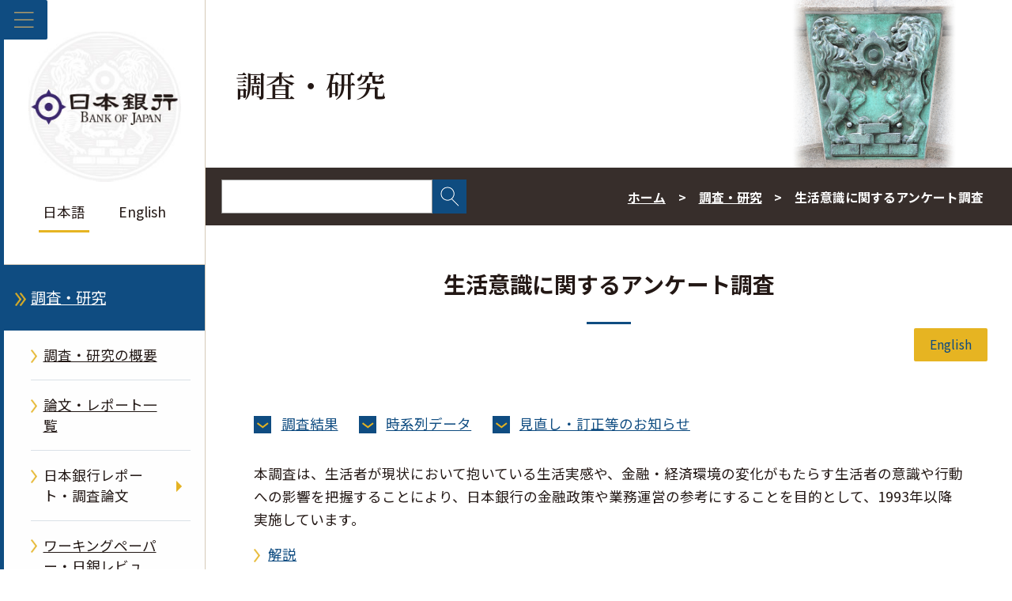

--- FILE ---
content_type: text/html;charset=UTF-8
request_url: https://www.boj.or.jp/research/o_survey/index.htm
body_size: 11150
content:
<!DOCTYPE html><html lang="ja">
<head prefix="og: http://ogp.me/ns# fb: http://ogp.me/ns/fb# article: http://ogp.me/ns/article#">
<meta http-equiv="Content-Type" content="text/html; charset=UTF-8"><meta name="author" content="">
<meta name="description" content="">
<meta name="keywords" content="">
<title>生活意識に関するアンケート調査  : 日本銀行 Bank of Japan</title>
<link rel="stylesheet" type="text/css" href="/common2/css/wysiwyg.css">
<link rel="stylesheet" type="text/css" href="/common2/css/style.css">

<meta name="viewport" content="width=device-width,initial-scale=1.0">
<meta name="format-detection" content="telephone=no">
<meta property="og:title" content="生活意識に関するアンケート調査  : 日本銀行 Bank of Japan">
<meta property="og:type" content="article">
<meta property="og:url" content="https://www.boj.or.jp/research/o_survey/index.htm">
<meta property="og:image" content="https://www.boj.or.jp/common2/img/common/og_img.jpg">
<meta property="og:site_name" content="日本銀行ホームページ">
<meta property="og:description" content="">
<link rel="preconnect" href="https://fonts.googleapis.com">
<link rel="preconnect" href="https://fonts.gstatic.com" crossorigin>
<link rel="stylesheet" href="https://fonts.googleapis.com/css2?family=Noto+Sans+JP:wght@100;300;400;500;700;900&display=swap">
<link rel="stylesheet" href="https://fonts.googleapis.com/css2?family=Noto+Serif+JP:wght@600&display=swap"></head>
<body class="cate-research">



<div class="block_skip"><a href="#contents">このページの本文へ移動</a></div>
<div class="clear_fix">
<header id="header_area" class="lonav on" role="banner">
  <button id="menuBtn" aria-expanded="false" aria-controls="left_col">
    <img class="open" src="/common2/img/common/menu.png" alt="メニューを開く">
    <img class="close" src="/common2/img/common/close.png" alt="メニューを閉じる">
  </button>
  <div id="left_col">
    <!-- ▼▼　ヘッダー　▼▼-->
    <div id="header">
  <p class="logo gen-disp_pc"><a href="/"><img src="/common2/img/common/logo.jpg" alt="日本銀行 Bank of Japan"></a></p>
  <ul class="lang">
    <li aria-current="page"><em>日本語</em></li>
    <li lang="en"><a href="/en/">English</a></li>
  </ul>
</div>
    <!-- ▲▲　ヘッダー　▲▲-->
    <!-- ▼▼　ナビゲーション　▼▼ -->
    <nav id="glnav" aria-label="メインメニュー">
      <ul class="glnav_ul">
      <li>
<a class="glnav1st glnav-link glnav_home" href="/">ホーム</a>
</li>
<li>
<button class="glnav-btn glnav1st" aria-expanded="false" aria-controls="glnav2">日本銀行について</button>
<div class="slide_box">
<ul id="glnav2" class="glnav1st_ul glnav-disp_non" aria-hidden="true">
<li><a class="glnav-link glnav2nd" href="/about/index.htm">日本銀行について</a></li>
<li>
<button class="glnav-btn glnav2nd" aria-expanded="false" aria-controls="glnav2-1">日本銀行の概要</button>
<div class="slide_box">
<ul id="glnav2-1" class="glnav2nd_ul glnav-disp_non" aria-hidden="true">
<li><a class="glnav-link glnav3rd" href="/about/outline/index.htm">日本銀行の概要</a></li>
<li><a class="glnav-link glnav3rd" href="/about/outline/history/index.htm">沿革</a></li>
<li><a class="glnav-link glnav3rd" href="/about/outline/history/hyakunen/index.htm">日本銀行百年史</a></li>
<li><a class="glnav-link glnav3rd" href="/about/outline/history/pre_gov/index.htm">歴代総裁</a></li>
<li><a class="glnav-link glnav3rd" href="/about/outline/location/index.htm">所在地（本店案内図）・入館案内</a></li>
<li><a class="glnav-link glnav3rd" href="/about/outline/location/jp_location.htm">本店・支店・国内事務所</a></li>
<li><a class="glnav-link glnav3rd" href="/about/outline/location/kaigai_location.htm">海外事務所</a></li>
<li><a class="glnav-link glnav3rd" href="/about/outline/imes_archive/index.htm">アーカイブ</a></li>
<li><button class="glnav-btn_close glnav2nd_close" aria-expanded="false" aria-controls="glnav2-1"><img src="/common2/img/common/close.png" alt="閉じる"></button></li>
</ul>
</div>
</li>
<li>
<button class="glnav-btn glnav2nd" aria-expanded="false" aria-controls="glnav2-2">日本銀行の組織</button>
<div class="slide_box">
<ul id="glnav2-2" class="glnav2nd_ul glnav-disp_non" aria-hidden="true">
<li><a class="glnav-link glnav3rd" href="/about/organization/index.htm">日本銀行の組織</a></li>
<li><a class="glnav-link glnav3rd" href="/about/organization/ksoshiki.htm">日本銀行組織規程</a></li>
<li><a class="glnav-link glnav3rd" href="/about/organization/policyboard/index.htm">政策委員会</a></li>
<li><a class="glnav-link glnav3rd" href="/about/organization/tanto.htm">総裁・副総裁・理事の担当</a></li>
<li><a class="glnav-link glnav3rd" href="/about/organization/chart/index.htm">本店・支店・事務所の組織</a></li>
<li><a class="glnav-link glnav3rd" href="/about/organization/comp/index.htm">コンプライアンス</a></li>
<li><button class="glnav-btn_close glnav2nd_close" aria-expanded="false" aria-controls="glnav2-2"><img src="/common2/img/common/close.png" alt="閉じる"></button></li>
</ul>
</div>
</li>
<li><a class="glnav-link glnav2nd" href="/about/boj_law/index.htm">関係法令等</a></li>
<li><a class="glnav-link glnav2nd" href="/about/account/index.htm">会計・決算</a></li>
<li>
<button class="glnav-btn glnav2nd" aria-expanded="false" aria-controls="glnav2-3">業務の運営</button>
<div class="slide_box">
<ul id="glnav2-3" class="glnav2nd_ul glnav-disp_non" aria-hidden="true">
<li><a class="glnav-link glnav3rd" href="/about/activities/index.htm">業務の運営</a></li>
<li><a class="glnav-link glnav3rd" href="/about/activities/principle.htm">日本銀行の行動原則</a></li>
<li><a class="glnav-link glnav3rd" href="/about/activities/strategy/index.htm">中期経営計画</a></li>
<li><a class="glnav-link glnav3rd" href="/about/activities/act/index.htm">業務概況書</a></li>
<li><a class="glnav-link glnav3rd" href="/about/activities/zhyoka/index.htm">財務省の政策評価結果（日本銀行に関する部分）</a></li>
<li><a class="glnav-link glnav3rd" href="/about/activities/etsuran.htm">法令に基づく情報提供資料（閲覧資料一覧）</a></li>
<li><a class="glnav-link glnav3rd" href="/about/activities/online/index.htm">日本銀行が法令に基づき扱う手続のオンライン化状況</a></li>
<li><button class="glnav-btn_close glnav2nd_close" aria-expanded="false" aria-controls="glnav2-3"><img src="/common2/img/common/close.png" alt="閉じる"></button></li>
</ul>
</div>
</li>
<li><a class="glnav-link glnav2nd" href="/about/bcp/index.htm">災害対策・業務継続体制</a></li>
<li><a class="glnav-link glnav2nd" href="/about/diversity/index.htm">ダイバーシティへの取組み</a></li>
<li><a class="glnav-link glnav2nd" href="/about/press/index.htm">講演・記者会見・談話</a></li>
<li>
<button class="glnav-btn glnav2nd" aria-expanded="false" aria-controls="glnav2-4">日本銀行に関連する論文・レポート・講演等</button>
<div class="slide_box">
<ul id="glnav2-4" class="glnav2nd_ul glnav-disp_non" aria-hidden="true">
<li class="glnav-nolink">日本銀行に関連する論文・レポート・講演等</li>
<li><a class="glnav-link glnav3rd" href="/about/r_menu_ron/index.htm">日本銀行に関連する論文等の一覧</a></li>
<li><a class="glnav-link glnav3rd" href="/about/r_menu_koen/index.htm">日本銀行に関連する講演・挨拶等</a></li>
<li><a class="glnav-link glnav3rd" href="/about/r_menu_dan/index.htm">日本銀行に関連する談話</a></li>
<li><button class="glnav-btn_close glnav2nd_close" aria-expanded="false" aria-controls="glnav2-4"><img src="/common2/img/common/close.png" alt="閉じる"></button></li>
</ul>
</div>
</li>
<li><a class="glnav-link glnav2nd" href="/about/release_2026/index.htm">その他公表資料</a></li>
<li><a class="glnav-link glnav2nd" href="/about/pr_events/index.htm">見学・イベント等</a></li>
<li><a class="glnav-link glnav2nd" href="/about/education/index.htm">日本銀行の紹介</a></li>
<li>
<button class="glnav-btn glnav2nd" aria-expanded="false" aria-controls="glnav2-5">各種窓口・手続き</button>
<div class="slide_box">
<ul id="glnav2-5" class="glnav2nd_ul glnav-disp_non" aria-hidden="true">
<li><a class="glnav-link glnav3rd" href="/about/services/index.htm">各種窓口・手続き</a></li>
<li><a class="glnav-link glnav3rd" href="/about/services/bn/index.htm">損傷したお金の引換え窓口</a></li>
<li><a class="glnav-link glnav3rd" href="/about/services/tame/index.htm">外為法に関する手続き</a></li>
<li><a class="glnav-link glnav3rd" href="/about/services/torihiki.htm">各種取引に関する金融機関向け窓口</a></li>
<li><a class="glnav-link glnav3rd" href="/about/services/kokko/index.htm">国庫金・国債の窓口</a></li>
<li><a class="glnav-link glnav3rd" href="/about/services/syushi.htm">出資証券に関する手続き</a></li>
<li><a class="glnav-link glnav3rd" href="/about/services/kokai/index.htm">情報公開の窓口・手続き／公文書管理</a></li>
<li><a class="glnav-link glnav3rd" href="/about/services/kojin/index.htm">個人情報保護の窓口・手続き</a></li>
<li><a class="glnav-link glnav3rd" href="/about/services/kengaku.htm">本店見学</a></li>
<li><button class="glnav-btn_close glnav2nd_close" aria-expanded="false" aria-controls="glnav2-5"><img src="/common2/img/common/close.png" alt="閉じる"></button></li>
</ul>
</div>
</li>
<li>
<button class="glnav-btn glnav2nd" aria-expanded="false" aria-controls="glnav2-6">採用・人事交流等</button>
<div class="slide_box">
<ul id="glnav2-6" class="glnav2nd_ul glnav-disp_non" aria-hidden="true">
<li><a class="glnav-link glnav3rd" href="/about/recruit/index.htm">採用・人事交流等</a></li>
<li><a class="glnav-link glnav3rd" href="/about/recruit/fresh/index.htm">新規採用</a></li>
<li><a class="glnav-link glnav3rd" href="/about/recruit/career/index.htm">キャリア採用</a></li>
<li><a class="glnav-link glnav3rd" href="/about/recruit/alumni/index.htm">アルムナイネットワーク</a></li>
<li><button class="glnav-btn_close glnav2nd_close" aria-expanded="false" aria-controls="glnav2-6"><img src="/common2/img/common/close.png" alt="閉じる"></button></li>
</ul>
</div>
</li>
<li><a class="glnav-link glnav2nd" href="/about/ct/index.htm">調達関連情報</a></li>
<li><a class="glnav-link glnav2nd" href="/about/climate/index.htm">気候変動</a></li>
<li><a class="glnav-link glnav2nd" href="/about/link/index.htm">リンク集</a></li>
<li><button class="glnav-btn_close glnav1st_close" aria-expanded="false" aria-controls="glnav2"><img src="/common2/img/common/close.png" alt="閉じる"></button></li>
</ul>
</div>
</li>
<li>
<button class="glnav-btn glnav1st" aria-expanded="false" aria-controls="glnav3">金融政策</button>
<div class="slide_box">
<ul id="glnav3" class="glnav1st_ul glnav-disp_non" aria-hidden="true">
<li><a class="glnav-link glnav2nd" href="/mopo/index.htm">金融政策</a></li>
<li>
<button class="glnav-btn glnav2nd" aria-expanded="false" aria-controls="glnav3-1">金融政策の概要</button>
<div class="slide_box">
<ul id="glnav3-1" class="glnav2nd_ul glnav-disp_non" aria-hidden="true">
<li><a class="glnav-link glnav3rd" href="/mopo/outline/index.htm">金融政策の概要</a></li>
<li><a class="glnav-link glnav3rd" href="/mopo/outline/target.htm">2％の「物価安定の目標」</a></li>
<li><a class="glnav-link glnav3rd" href="/mopo/outline/bpreview/index.htm">金融政策の多角的レビュー</a></li>
<li><button class="glnav-btn_close glnav2nd_close" aria-expanded="false" aria-controls="glnav3-1"><img src="/common2/img/common/close.png" alt="閉じる"></button></li>
</ul>
</div>
</li>
<li>
<button class="glnav-btn glnav2nd" aria-expanded="false" aria-controls="glnav3-2">金融政策決定会合の運営</button>
<div class="slide_box">
<ul id="glnav3-2" class="glnav2nd_ul glnav-disp_non" aria-hidden="true">
<li><a class="glnav-link glnav3rd" href="/mopo/mpmsche_minu/index.htm">金融政策決定会合の運営</a></li>
<li><a class="glnav-link glnav3rd" href="/mopo/mpmsche_minu/opinion_2025/index.htm">金融政策決定会合における主な意見</a></li>
<li><a class="glnav-link glnav3rd" href="/mopo/mpmsche_minu/minu_2025/index.htm">金融政策決定会合議事要旨</a></li>
<li><a class="glnav-link glnav3rd" href="/mopo/mpmsche_minu/record_2015/index.htm">金融政策決定会合議事録</a></li>
<li><a class="glnav-link glnav3rd" href="/mopo/mpmsche_minu/m_ref/index.htm">その他</a></li>
<li><button class="glnav-btn_close glnav2nd_close" aria-expanded="false" aria-controls="glnav3-2"><img src="/common2/img/common/close.png" alt="閉じる"></button></li>
</ul>
</div>
</li>
<li><a class="glnav-link glnav2nd" href="/mopo/mpmdeci/index.htm">金融政策に関する決定事項等</a></li>
<li>
<button class="glnav-btn glnav2nd" aria-expanded="false" aria-controls="glnav3-3">金融政策手段</button>
<div class="slide_box">
<ul id="glnav3-3" class="glnav2nd_ul glnav-disp_non" aria-hidden="true">
<li><a class="glnav-link glnav3rd" href="/mopo/measures/index.htm">金融政策手段</a></li>
<li><a class="glnav-link glnav3rd" href="/mopo/measures/mkt_ope/index.htm">オペレーション等の一覧</a></li>
<li><a class="glnav-link glnav3rd" href="/mopo/measures/term_cond/index.htm">オペレーション等に関する基本要領</a></li>
<li><a class="glnav-link glnav3rd" href="/mopo/measures/select/index.htm">オペレーション等の対象先公募・選定</a></li>
<li><a class="glnav-link glnav3rd" href="/mopo/measures/trustee_select/index.htm">オペレーション等の受託者公募・選定</a></li>
<li><button class="glnav-btn_close glnav2nd_close" aria-expanded="false" aria-controls="glnav3-3"><img src="/common2/img/common/close.png" alt="閉じる"></button></li>
</ul>
</div>
</li>
<li><a class="glnav-link glnav2nd" href="/mopo/outlook/index.htm">経済・物価情勢の展望</a></li>
<li><a class="glnav-link glnav2nd" href="/mopo/diet/index.htm">国会に対する報告</a></li>
<li>
<button class="glnav-btn glnav2nd" aria-expanded="false" aria-controls="glnav3-4">金融政策に関連する論文・レポート・講演等</button>
<div class="slide_box">
<ul id="glnav3-4" class="glnav2nd_ul glnav-disp_non" aria-hidden="true">
<li class="glnav-nolink">金融政策に関連する論文・レポート・講演等</li>
<li><a class="glnav-link glnav3rd" href="/mopo/r_menu_ron/index.htm">金融政策に関連する論文等の一覧</a></li>
<li><a class="glnav-link glnav3rd" href="/mopo/r_menu_koen/index.htm">金融政策に関連する講演・挨拶等</a></li>
<li><a class="glnav-link glnav3rd" href="/mopo/r_menu_dan/index.htm">金融政策に関連する談話</a></li>
<li><button class="glnav-btn_close glnav2nd_close" aria-expanded="false" aria-controls="glnav3-4"><img src="/common2/img/common/close.png" alt="閉じる"></button></li>
</ul>
</div>
</li>
<li><button class="glnav-btn_close glnav1st_close" aria-expanded="false" aria-controls="glnav3"><img src="/common2/img/common/close.png" alt="閉じる"></button></li>
</ul>
</div>
</li>
<li>
<button class="glnav-btn glnav1st" aria-expanded="false" aria-controls="glnav4">金融システム</button>
<div class="slide_box">
<ul id="glnav4" class="glnav1st_ul glnav-disp_non" aria-hidden="true">
<li><a class="glnav-link glnav2nd" href="/finsys/index.htm">金融システム</a></li>
<li><a class="glnav-link glnav2nd" href="/finsys/outline/index.htm">日本銀行の金融システムの安定に向けた取組み</a></li>
<li><a class="glnav-link glnav2nd" href="/finsys/exam_monit/index.htm">考査・モニタリング</a></li>
<li><a class="glnav-link glnav2nd" href="/finsys/fsr/index.htm">金融システムレポート</a></li>
<li><a class="glnav-link glnav2nd" href="/finsys/fs_policy/index.htm">金融システム安定のための措置・制度等</a></li>
<li><a class="glnav-link glnav2nd" href="/finsys/intlact_fs/index.htm">国際的な取組み（金融システム）</a></li>
<li><a class="glnav-link glnav2nd" href="/finsys/cofsa/index.htm">金融庁との連携</a></li>
<li><a class="glnav-link glnav2nd" href="/finsys/c_aft/index.htm">金融機関向けセミナー等</a></li>
<li>
<button class="glnav-btn glnav2nd" aria-expanded="false" aria-controls="glnav4-1">金融システムに関連するその他の公表資料</button>
<div class="slide_box">
<ul id="glnav4-1" class="glnav2nd_ul glnav-disp_non" aria-hidden="true">
<li><a class="glnav-link glnav3rd" href="/finsys/release/index.htm">金融システムに関連するその他の公表資料</a></li>
<li><a class="glnav-link glnav3rd" href="/finsys/r_menu_ron/index.htm">金融システムに関連する論文等の一覧</a></li>
<li><a class="glnav-link glnav3rd" href="/finsys/r_menu_koen/index.htm">金融システムに関連する講演・挨拶等</a></li>
<li><a class="glnav-link glnav3rd" href="/finsys/r_menu_dan/index.htm">金融システムに関連する談話</a></li>
<li><button class="glnav-btn_close glnav2nd_close" aria-expanded="false" aria-controls="glnav4-1"><img src="/common2/img/common/close.png" alt="閉じる"></button></li>
</ul>
</div>
</li>
<li><button class="glnav-btn_close glnav1st_close" aria-expanded="false" aria-controls="glnav4"><img src="/common2/img/common/close.png" alt="閉じる"></button></li>
</ul>
</div>
</li>
<li>
<button class="glnav-btn glnav1st" aria-expanded="false" aria-controls="glnav5">決済・市場</button>
<div class="slide_box">
<ul id="glnav5" class="glnav1st_ul glnav-disp_non" aria-hidden="true">
<li><a class="glnav-link glnav2nd" href="/paym/index.htm">決済・市場</a></li>
<li>
<button class="glnav-btn glnav2nd" aria-expanded="false" aria-controls="glnav5-1">決済システムの概要</button>
<div class="slide_box">
<ul id="glnav5-1" class="glnav2nd_ul glnav-disp_non" aria-hidden="true">
<li><a class="glnav-link glnav3rd" href="/paym/outline/index.htm">決済システムの概要</a></li>
<li><a class="glnav-link glnav3rd" href="/paym/outline/pay_boj/index.htm">決済システムと日本銀行</a></li>
<li><a class="glnav-link glnav3rd" href="/paym/outline/pay_os/index.htm">オーバーサイト</a></li>
<li><a class="glnav-link glnav3rd" href="/paym/outline/pay_forum/index.htm">決済システムフォーラム等</a></li>
<li><a class="glnav-link glnav3rd" href="/paym/outline/mirai_forum/index.htm">決済の未来フォーラム</a></li>
<li><a class="glnav-link glnav3rd" href="/paym/outline/pay_ps/index.htm">民間決済システム</a></li>
<li><button class="glnav-btn_close glnav2nd_close" aria-expanded="false" aria-controls="glnav5-1"><img src="/common2/img/common/close.png" alt="閉じる"></button></li>
</ul>
</div>
</li>
<li><a class="glnav-link glnav2nd" href="/paym/torihiki/index.htm">日銀当座預金取引・当座貸越取引</a></li>
<li><a class="glnav-link glnav2nd" href="/paym/bojnet/index.htm">日銀ネットの運営</a></li>
<li><a class="glnav-link glnav2nd" href="/paym/jgb_bes/index.htm">国債振替決済制度</a></li>
<li><a class="glnav-link glnav2nd" href="/paym/fintech/index.htm">FinTechセンター</a></li>
<li><a class="glnav-link glnav2nd" href="/paym/iso/index.htm">金融サービス分野の標準化</a></li>
<li><a class="glnav-link glnav2nd" href="/paym/digital/index.htm">中央銀行デジタル通貨</a></li>
<li>
<button class="glnav-btn glnav2nd" aria-expanded="false" aria-controls="glnav5-2">短期金融市場</button>
<div class="slide_box">
<ul id="glnav5-2" class="glnav2nd_ul glnav-disp_non" aria-hidden="true">
<li><a class="glnav-link glnav3rd" href="/paym/market/index.htm">短期金融市場</a></li>
<li><a class="glnav-link glnav3rd" href="/paym/market/jpy_cmte/index.htm">日本円金利指標に関する検討委員会</a></li>
<li><a class="glnav-link glnav3rd" href="/paym/market/i_forum/index.htm">金利指標フォーラム</a></li>
<li><a class="glnav-link glnav3rd" href="/paym/market/sg/index.htm">市場参加者の勉強会</a></li>
<li><a class="glnav-link glnav3rd" href="/paym/market/r_forum/index.htm">レポ市場フォーラム</a></li>
<li><button class="glnav-btn_close glnav2nd_close" aria-expanded="false" aria-controls="glnav5-2"><img src="/common2/img/common/close.png" alt="閉じる"></button></li>
</ul>
</div>
</li>
<li><a class="glnav-link glnav2nd" href="/paym/bond/index.htm">債券市場</a></li>
<li>
<button class="glnav-btn glnav2nd" aria-expanded="false" aria-controls="glnav5-3">クレジット市場</button>
<div class="slide_box">
<ul id="glnav5-3" class="glnav2nd_ul glnav-disp_non" aria-hidden="true">
<li><a class="glnav-link glnav3rd" href="/paym/credit/index.htm">クレジット市場</a></li>
<li><a class="glnav-link glnav3rd" href="/paym/credit/secu_research/index.htm">証券化市場の動向調査</a></li>
<li><a class="glnav-link glnav3rd" href="/paym/credit/secu_forum/index.htm">証券化市場フォーラム</a></li>
<li><button class="glnav-btn_close glnav2nd_close" aria-expanded="false" aria-controls="glnav5-3"><img src="/common2/img/common/close.png" alt="閉じる"></button></li>
</ul>
</div>
</li>
<li><a class="glnav-link glnav2nd" href="/paym/intlact_pm/index.htm">国際的な取組み（決済・市場）</a></li>
<li><a class="glnav-link glnav2nd" href="/paym/forum/index.htm">フォーラム・会合等</a></li>
<li>
<button class="glnav-btn glnav2nd" aria-expanded="false" aria-controls="glnav5-4">決済・市場に関連する論文・レポート・講演等</button>
<div class="slide_box">
<ul id="glnav5-4" class="glnav2nd_ul glnav-disp_non" aria-hidden="true">
<li class="glnav-nolink">決済・市場に関連する論文・レポート・講演等</li>
<li><a class="glnav-link glnav3rd" href="/research/brp/psr/index.htm">決済システムレポート</a></li>
<li><a class="glnav-link glnav3rd" href="/research/brp/mor/index.htm">各年度の金融市場調節</a></li>
<li><a class="glnav-link glnav3rd" href="/paym/m-climate/index.htm">気候変動関連の市場機能サーベイ</a></li>
<li><a class="glnav-link glnav3rd" href="/paym/r_menu_ron/index.htm">決済・市場に関連する論文等の一覧</a></li>
<li><a class="glnav-link glnav3rd" href="/paym/r_menu_koen/index.htm">決済・市場に関連する講演・挨拶等</a></li>
<li><a class="glnav-link glnav3rd" href="/paym/r_menu_dan/index.htm">決済・市場に関連する談話</a></li>
<li><button class="glnav-btn_close glnav2nd_close" aria-expanded="false" aria-controls="glnav5-4"><img src="/common2/img/common/close.png" alt="閉じる"></button></li>
</ul>
</div>
</li>
<li><a class="glnav-link glnav2nd" href="/paym/release/index.htm">決済・市場に関連するその他の公表資料</a></li>
<li><button class="glnav-btn_close glnav1st_close" aria-expanded="false" aria-controls="glnav5"><img src="/common2/img/common/close.png" alt="閉じる"></button></li>
</ul>
</div>
</li>
<li>
<button class="glnav-btn glnav1st" aria-expanded="false" aria-controls="glnav6">銀行券／国庫・国債</button>
<div class="slide_box">
<ul id="glnav6" class="glnav1st_ul glnav-disp_non" aria-hidden="true">
<li><a class="glnav-link glnav2nd" href="/note_tfjgs/index.htm">銀行券／国庫・国債</a></li>
<li>
<button class="glnav-btn glnav2nd" aria-expanded="false" aria-controls="glnav6-1">銀行券・貨幣</button>
<div class="slide_box">
<ul id="glnav6-1" class="glnav2nd_ul glnav-disp_non" aria-hidden="true">
<li><a class="glnav-link glnav3rd" href="/note_tfjgs/note/index.htm">銀行券・貨幣</a></li>
<li><a class="glnav-link glnav3rd" href="/note_tfjgs/note/n_note/index.htm">改刷・改鋳</a></li>
<li><a class="glnav-link glnav3rd" href="/note_tfjgs/note/valid/index.htm">日本のお金</a></li>
<li><a class="glnav-link glnav3rd" href="/note_tfjgs/note/security/index.htm">銀行券の偽造防止</a></li>
<li><a class="glnav-link glnav3rd" href="/note_tfjgs/note/outline/index.htm">銀行券・貨幣の発行・管理の概要</a></li>
<li><a class="glnav-link glnav3rd" href="/note_tfjgs/note/order/index.htm">銀行券発注高</a></li>
<li><a class="glnav-link glnav3rd" href="/note_tfjgs/note/related/index.htm">銀行券・貨幣に関連する公表資料</a></li>
<li><a class="glnav-link glnav3rd" href="/note_tfjgs/note/n_other/index.htm">教材・広報資料</a></li>
<li><a class="glnav-link glnav3rd" href="/about/services/bn/index.htm">損傷したお金の引換え窓口</a></li>
<li><button class="glnav-btn_close glnav2nd_close" aria-expanded="false" aria-controls="glnav6-1"><img src="/common2/img/common/close.png" alt="閉じる"></button></li>
</ul>
</div>
</li>
<li>
<button class="glnav-btn glnav2nd" aria-expanded="false" aria-controls="glnav6-2">国庫金に関する業務</button>
<div class="slide_box">
<ul id="glnav6-2" class="glnav2nd_ul glnav-disp_non" aria-hidden="true">
<li><a class="glnav-link glnav3rd" href="/note_tfjgs/kokko/index.htm">国庫金に関する業務</a></li>
<li><a class="glnav-link glnav3rd" href="/note_tfjgs/kokko/dairi/index.htm">代理店</a></li>
<li><a class="glnav-link glnav3rd" href="/note_tfjgs/kokko/saitori.htm">歳入金等取扱庁一覧</a></li>
<li><button class="glnav-btn_close glnav2nd_close" aria-expanded="false" aria-controls="glnav6-2"><img src="/common2/img/common/close.png" alt="閉じる"></button></li>
</ul>
</div>
</li>
<li>
<button class="glnav-btn glnav2nd" aria-expanded="false" aria-controls="glnav6-3">国債に関する業務</button>
<div class="slide_box">
<ul id="glnav6-3" class="glnav2nd_ul glnav-disp_non" aria-hidden="true">
<li><a class="glnav-link glnav3rd" href="/note_tfjgs/jgs/index.htm">国債に関する業務</a></li>
<li><a class="glnav-link glnav3rd" href="/note_tfjgs/jgs/binmenu.htm">国債便覧／利払・償還予定</a></li>
<li><button class="glnav-btn_close glnav2nd_close" aria-expanded="false" aria-controls="glnav6-3"><img src="/common2/img/common/close.png" alt="閉じる"></button></li>
</ul>
</div>
</li>
<li><a class="glnav-link glnav2nd" href="/note_tfjgs/trans/index.htm">対政府取引に関する業務</a></li>
<li>
<button class="glnav-btn glnav2nd" aria-expanded="false" aria-controls="glnav6-4">銀行券／国庫・国債に関連する論文・レポート・講演等</button>
<div class="slide_box">
<ul id="glnav6-4" class="glnav2nd_ul glnav-disp_non" aria-hidden="true">
<li class="glnav-nolink">銀行券／国庫・国債に関連する論文・レポート・講演等</li>
<li><a class="glnav-link glnav3rd" href="/note_tfjgs/r_menu_ron/index.htm">銀行券／国庫・国債に関連する論文等の一覧</a></li>
<li><a class="glnav-link glnav3rd" href="/note_tfjgs/r_menu_koen/index.htm">銀行券／国庫・国債に関連する講演・挨拶等</a></li>
<li><a class="glnav-link glnav3rd" href="/note_tfjgs/r_menu_dan/index.htm">銀行券／国庫・国債に関連する談話</a></li>
<li><button class="glnav-btn_close glnav2nd_close" aria-expanded="false" aria-controls="glnav6-4"><img src="/common2/img/common/close.png" alt="閉じる"></button></li>
</ul>
</div>
</li>
<li><button class="glnav-btn_close glnav1st_close" aria-expanded="false" aria-controls="glnav6"><img src="/common2/img/common/close.png" alt="閉じる"></button></li>
</ul>
</div>
</li>
<li>
<button class="glnav-btn glnav1st" aria-expanded="false" aria-controls="glnav7">国際金融</button>
<div class="slide_box">
<ul id="glnav7" class="glnav1st_ul glnav-disp_non" aria-hidden="true">
<li><a class="glnav-link glnav2nd" href="/intl_finance/index.htm">国際金融</a></li>
<li><a class="glnav-link glnav2nd" href="/intl_finance/outline/index.htm">国際金融の概要</a></li>
<li><a class="glnav-link glnav2nd" href="/intl_finance/meeting/index.htm">国際会議への参加</a></li>
<li><a class="glnav-link glnav2nd" href="/intl_finance/ex_assets/index.htm">保有外貨資産</a></li>
<li><a class="glnav-link glnav2nd" href="/intl_finance/cooperate/index.htm">海外中銀との協力</a></li>
<li><a class="glnav-link glnav2nd" href="/intl_finance/cemcoa/index.htm">アジアにおける金融協力</a></li>
<li>
<button class="glnav-btn glnav2nd" aria-expanded="false" aria-controls="glnav7-1">国際金融に関連する論文・レポート・講演等</button>
<div class="slide_box">
<ul id="glnav7-1" class="glnav2nd_ul glnav-disp_non" aria-hidden="true">
<li class="glnav-nolink">国際金融に関連する論文・レポート・講演等</li>
<li><a class="glnav-link glnav3rd" href="/intl_finance/r_menu_ron/index.htm">国際金融に関連する論文等の一覧</a></li>
<li><a class="glnav-link glnav3rd" href="/intl_finance/r_menu_koen/index.htm">国際金融に関連する講演・挨拶等</a></li>
<li><a class="glnav-link glnav3rd" href="/intl_finance/r_menu_dan/index.htm">国際金融に関連する談話</a></li>
<li><button class="glnav-btn_close glnav2nd_close" aria-expanded="false" aria-controls="glnav7-1"><img src="/common2/img/common/close.png" alt="閉じる"></button></li>
</ul>
</div>
</li>
<li><a class="glnav-link glnav2nd" href="/intl_finance/release/index.htm">国際金融に関連するその他の公表資料</a></li>
<li><button class="glnav-btn_close glnav1st_close" aria-expanded="false" aria-controls="glnav7"><img src="/common2/img/common/close.png" alt="閉じる"></button></li>
</ul>
</div>
</li>
<li class="current">
<button class="glnav-btn glnav1st" aria-expanded="false" aria-controls="glnav8">調査・研究</button>
<div class="slide_box">
<ul id="glnav8" class="glnav1st_ul glnav-disp_non" aria-hidden="true">
<li><a class="glnav-link glnav2nd" href="/research/index.htm">調査・研究</a></li>
<li><a class="glnav-link glnav2nd" href="/research/outline/index.htm">調査・研究の概要</a></li>
<li><a class="glnav-link glnav2nd" href="/research/rs_all_2026/index.htm">論文・レポート一覧</a></li>
<li>
<button class="glnav-btn glnav2nd" aria-expanded="false" aria-controls="glnav8-1">日本銀行レポート・調査論文</button>
<div class="slide_box">
<ul id="glnav8-1" class="glnav2nd_ul glnav-disp_non" aria-hidden="true">
<li><a class="glnav-link glnav3rd" href="/research/brp/index.htm">日本銀行レポート・調査論文</a></li>
<li><a class="glnav-link glnav3rd" href="/research/brp/fsr/index.htm">金融システムレポート</a></li>
<li><a class="glnav-link glnav3rd" href="/research/brp/mor/index.htm">各年度の金融市場調節</a></li>
<li><a class="glnav-link glnav3rd" href="/research/brp/psr/index.htm">決済システムレポート</a></li>
<li><a class="glnav-link glnav3rd" href="/research/brp/rer/index.htm">地域経済報告（さくらレポート）・各地域からみた景気の現状（支店長会議における報告）</a></li>
<li><a class="glnav-link glnav3rd" href="/research/brp/ron_2025/index.htm">調査論文</a></li>
<li><button class="glnav-btn_close glnav2nd_close" aria-expanded="false" aria-controls="glnav8-1"><img src="/common2/img/common/close.png" alt="閉じる"></button></li>
</ul>
</div>
</li>
<li><a class="glnav-link glnav2nd" href="/research/wps_rev/index.htm">ワーキングペーパー・日銀レビュー・日銀リサーチラボ</a></li>
<li><a class="glnav-link glnav2nd" href="/research/research_data/index.htm">分析データ</a></li>
<li><a class="glnav-link glnav2nd" href="/research/imes/index.htm">金融研究所論文</a></li>
<li><a class="glnav-link glnav2nd" href="/research/other_release/index.htm">その他報告書等</a></li>
<li><a class="glnav-link glnav2nd" href="/research/o_survey/index.htm" aria-current="page">生活意識に関するアンケート調査</a></li>
<li><a class="glnav-link glnav2nd" href="/research/conf/index.htm">コンファレンス</a></li>
<li><a class="glnav-link glnav2nd" href="/research/bigdata/index.htm">オルタナティブデータ分析</a></li>
<li><a class="glnav-link glnav2nd" href="/research/past_release/index.htm">金融・経済情勢等に関する過去の資料</a></li>
<li><button class="glnav-btn_close glnav1st_close" aria-expanded="false" aria-controls="glnav8"><img src="/common2/img/common/close.png" alt="閉じる"></button></li>
</ul>
</div>
</li>
<li>
<button class="glnav-btn glnav1st" aria-expanded="false" aria-controls="glnav9">統計</button>
<div class="slide_box">
<ul id="glnav9" class="glnav1st_ul glnav-disp_non" aria-hidden="true">
<li><a class="glnav-link glnav2nd" href="/statistics/index.htm">統計</a></li>
<li>
<button class="glnav-btn glnav2nd" aria-expanded="false" aria-controls="glnav9-1">統計の概要および公表予定</button>
<div class="slide_box">
<ul id="glnav9-1" class="glnav2nd_ul glnav-disp_non" aria-hidden="true">
<li><a class="glnav-link glnav3rd" href="/statistics/outline/index.htm">統計の概要および公表予定</a></li>
<li><a class="glnav-link glnav3rd" href="/statistics/outline/notice_2026/index.htm">見直し・訂正等のお知らせ</a></li>
<li><a class="glnav-link glnav3rd" href="/statistics/outline/exp/index.htm">統計に関する解説</a></li>
<li><a class="glnav-link glnav3rd" href="/statistics/outline/general_notice/index.htm">統計全般に関する見直し等</a></li>
<li><a class="glnav-link glnav3rd" href="/statistics/outline/note/index.htm">注釈</a></li>
<li><a class="glnav-link glnav3rd" href="/statistics/outline/ref/index.htm">参考資料</a></li>
<li><a class="glnav-link glnav3rd" href="/statistics/outline/order/index.htm">統計調査のオーダーメード集計</a></li>
<li><button class="glnav-btn_close glnav2nd_close" aria-expanded="false" aria-controls="glnav9-1"><img src="/common2/img/common/close.png" alt="閉じる"></button></li>
</ul>
</div>
</li>
<li><a class="glnav-link glnav2nd" href="/statistics/boj/index.htm">日本銀行関連統計</a></li>
<li><a class="glnav-link glnav2nd" href="/statistics/money/index.htm">通貨関連統計</a></li>
<li><a class="glnav-link glnav2nd" href="/statistics/market/index.htm">各種マーケット関連統計</a></li>
<li><a class="glnav-link glnav2nd" href="/statistics/asli_fi/index.htm">民間金融機関の資産・負債</a></li>
<li><a class="glnav-link glnav2nd" href="/statistics/dl/index.htm">預金・貸出関連統計</a></li>
<li><a class="glnav-link glnav2nd" href="/statistics/sj/index.htm">資金循環</a></li>
<li><a class="glnav-link glnav2nd" href="/statistics/bis/index.htm">BIS/FSB関連統計</a></li>
<li><a class="glnav-link glnav2nd" href="/statistics/set/index.htm">決済関連統計</a></li>
<li><a class="glnav-link glnav2nd" href="/statistics/tk/index.htm">短観</a></li>
<li><a class="glnav-link glnav2nd" href="/statistics/pi/index.htm">物価関連統計</a></li>
<li><a class="glnav-link glnav2nd" href="/statistics/public/index.htm">財政関連統計</a></li>
<li><a class="glnav-link glnav2nd" href="/statistics/br/index.htm">国際収支関連統計</a></li>
<li><a class="glnav-link glnav2nd" href="/statistics/other/index.htm">その他の統計・データ</a></li>
<li><a class="glnav-link glnav2nd" href="/statistics/ifc/index.htm">国際的な取組み（統計）</a></li>
<li><a class="glnav-link glnav2nd" href="/statistics/stop/index.htm">更新停止／旧基準統計など</a></li>
<li><a class="glnav-link glnav2nd" href="https://www.imes.boj.or.jp/jp/historical/hstat/hstat.html">歴史統計（金研ホームページ）</a></li>
<li><a class="glnav-link glnav2nd" href="https://www.stat-search.boj.or.jp/index.html">時系列統計データ検索サイト</a></li>
<li><button class="glnav-btn_close glnav1st_close" aria-expanded="false" aria-controls="glnav9"><img src="/common2/img/common/close.png" alt="閉じる"></button></li>
</ul>
</div>
</li>

      </ul>
    </nav>
    <!-- ▲▲　ナビゲーション　▲▲ -->
    <!-- ▼▼　SNS　▼▼-->
    <aside role="complementary" id="sns">
    <ul>
      <li><a class="img" href="https://twitter.com/Bank_of_Japan_j"><img src="/common2/img/common/sns_x.gif" alt="エックス"></a></li>
      <li><a class="img" href="https://www.facebook.com/BankofJapan"><img src="/common2/img/common/sns_facebook.gif" alt="フェイスブック"></a></li>
      <li><a class="img" href="https://www.youtube.com/user/BOJchannel/"><img src="/common2/img/common/sns_youtube.gif" alt="ユーチューブ"></a></li>
    </ul>
    <p class="lnk1"><a href="/snspolicy.htm">SNS運用方針</a></p>
  </aside>
    <!-- ▲▲　SNS　▲▲-->
  </div>
</header>
  <div id="right_col">
    <div id="overlay" class="off glnav-disp_non"></div>
    <!-- ▼▼　メインビジュアル　▼▼-->
    <aside role="complementary" id="main_v">
      <div class="logo gen-disp_sp"><a href="/"><img src="/common2/img/common/logo_s.jpg" alt="日本銀行 Bank of Japan"></a></div>
      <!-- ▼▼　ヘッダ部タイトル　▼▼-->
      <p class="main_v-title">調査・研究</p>
      <!-- ▲▲　ヘッダ部タイトル　▲▲-->
      <div class="main_v-text_area">
        <!-- ▼▼　検索フォーム　▼▼-->
        <form class="search_form" role="search">
        <div class="searchbox">
          <input id="qs_sslang" value="0" type="hidden">
          <div class="autocomplete">
            <input id="qs_keyword" name="search" type="text" title="検索キーワード" autocomplete="off" list="suggest0-list" role="combobox" aria-owns="suggest0-list" aria-autocomplete="list" aria-expanded="false">
            <datalist id="suggest0-list"></datalist>
          </div><input onclick="QSSimpleSearchOnSubmit();return false" type="image" src="/common2/img/common/search.gif" alt="検索">
          <div id="suggest0-result" aria-live="polite" role="status" class="visually-hidden"></div>
        </div>
      </form>
        <!-- ▲▲　検索フォーム　▲▲-->
        <!-- ▼▼　パンくずリスト　▼▼-->
        <nav id="topic_path" role="navigation" aria-label="現在位置">
          <ul><li><a href="/index.html">ホーム</a>&gt;</li><li><a href="/research/index.htm">調査・研究</a>&gt;</li><li aria-current="page"><em>生活意識に関するアンケート調査</em></li></ul>
        </nav>
        <!-- ▲▲　パンくずリスト　▲▲-->
      </div>
    </aside>
    <!-- ▲▲　メインビジュアル　▲▲-->
    <main id="contents">
      <h1>生活意識に関するアンケート調査</h1>
      <!-- ▼▼　日本語・英語切り替え　▼▼-->
      <p class="lang"><a class="lang-link" href="/en/research/o_survey/index.htm" lang="en">English</a></p>

      <!-- ▲▲　日本語・英語切り替え　▲▲-->
      <!-- ▼▼　コンテンツ　▼▼-->
      <div class="outline mod_outer">
      <!-- [START] CONTENT_1 --><ul class="page-link">
<li><a href="#p01">調査結果</a></li>
<li><a href="#p02">時系列データ</a></li>
<li><a href="#p03">見直し・訂正等のお知らせ</a></li>
</ul>
<p>本調査は、生活者が現状において抱いている生活実感や、金融・経済環境の変化がもたらす生活者の意識や行動への影響を把握することにより、日本銀行の金融政策や業務運営の参考にすることを目的として、1993年以降実施しています。</p>
<ul class="link-list01">
<li><a href="/research/o_survey/ishiki1.htm">解説</a></li>
<li><a href="/research/o_survey/ishiki.htm">「生活意識に関するアンケート調査」（第105回）の実施について</a></li>
</ul><!-- [END] CONTENT_1 --><!-- [START] CONTENT_2 --><h2 id="p01">調査結果</h2>
<ul class="page-link">
    <li><a href="#p110">101回-直近</a></li>
	<li><a href="#p100">91-100回</a></li>
	<li><a href="#p90">81-90回</a></li>
	<li><a href="#p80">71-80回</a></li>
	<li><a href="#p70">61-70回</a></li>
	<li><a href="#p60">51-60回</a></li>
	<li><a href="#p50">41-50回</a></li>
	<li><a href="#p40">31-40回</a></li>
	<li><a href="#p30">21-30回</a></li>
	<li><a href="#p20">11-20回</a></li>
	<li><a href="#p10">5-10回</a></li>
        <li><a href="#p11">1-4回</a></li>
</ul>
<ul class="no-list">
<li>第27回以降：郵送調査法</li>
<li>第26回以前：訪問留置法</li>
</ul>
<ul class="kome-note">
<li>第26回調査では郵送調査法による予備調査も実施。</li>
</ul><!-- [END] CONTENT_2 --><!-- [START] CONTENT_3 --><h3 id="p110">101回-直近</h3>
<table class="js-tbl">
<caption class="non-caption">101回-直近</caption>
<thead>
<tr>
<th class="w20" scope="col">掲載日</th>
<th scope="col" class="w40">要旨</th>
<th scope="col" class="w40">全文</th>
</tr>
</thead>
<tbody>
<!-- [START] LIST_3 --><tr>
	<td>2026年&nbsp;1月19日</td>
	<td><a href="/research/o_survey/ishiki2601.htm">第104回調査&nbsp;</a></td>
	<td><a href="/research/o_survey/data/ishiki2601.pdf">[PDF&nbsp;671KB]</a></td>
</tr><tr>
	<td>2025年10月10日</td>
	<td><a href="/research/o_survey/ishiki2510.htm">第103回調査&nbsp;</a></td>
	<td><a href="/research/o_survey/data/ishiki2510.pdf">[PDF&nbsp;653KB]</a></td>
</tr><tr>
	<td>2025年&nbsp;7月14日</td>
	<td><a href="/research/o_survey/ishiki2507.htm">第102回調査&nbsp;</a></td>
	<td><a href="/research/o_survey/data/ishiki2507.pdf">[PDF&nbsp;766KB]</a></td>
</tr><tr>
	<td>2025年&nbsp;4月11日</td>
	<td><a href="/research/o_survey/ishiki2504.htm">第101回調査&nbsp;</a></td>
	<td><a href="/research/o_survey/data/ishiki2504.pdf">[PDF&nbsp;765KB]</a></td>
</tr><!-- [END] LIST_3 --></tbody>
</table><!-- [END] CONTENT_3 --><!-- [START] CONTENT_4 --><h3 id="p100">91-100回</h3>
<table class="js-tbl">
<caption class="non-caption">91-100回</caption>
<thead>
<tr>
<th class="w20" scope="col">掲載日</th>
<th scope="col" class="w40">要旨</th>
<th scope="col" class="w40">全文</th>
</tr>
</thead>
<tbody>
<!-- [START] LIST_4 --><tr>
	<td>2025年&nbsp;1月17日</td>
	<td><a href="/research/o_survey/ishiki2501.htm">第100回調査&nbsp;</a></td>
	<td><a href="/research/o_survey/data/ishiki2501.pdf">[PDF&nbsp;784KB]</a></td>
</tr><tr>
	<td>2024年10月10日</td>
	<td><a href="/research/o_survey/ishiki2410.htm">第99回調査&nbsp;</a></td>
	<td><a href="/research/o_survey/data/ishiki2410.pdf">[PDF&nbsp;752KB]</a></td>
</tr><tr>
	<td>2024年&nbsp;7月12日</td>
	<td><a href="/research/o_survey/ishiki2407.htm">第98回調査&nbsp;</a></td>
	<td><a href="/research/o_survey/data/ishiki2407.pdf">[PDF&nbsp;765KB]</a></td>
</tr><tr>
	<td>2024年&nbsp;4月12日</td>
	<td><a href="/research/o_survey/ishiki2404.htm">第97回調査&nbsp;</a></td>
	<td><a href="/research/o_survey/data/ishiki2404.pdf">[PDF&nbsp;730KB]</a></td>
</tr><tr>
	<td>2024年&nbsp;1月17日</td>
	<td><a href="/research/o_survey/ishiki2401.htm">第96回調査&nbsp;</a></td>
	<td><a href="/research/o_survey/data/ishiki2401.pdf">[PDF&nbsp;764KB]</a></td>
</tr><tr>
	<td>2023年10月13日</td>
	<td><a href="/research/o_survey/ishiki2310.htm">第95回調査&nbsp;</a></td>
	<td><a href="/research/o_survey/data/ishiki2310.pdf">[PDF&nbsp;936KB]</a></td>
</tr><tr>
	<td>2023年&nbsp;7月12日</td>
	<td><a href="/research/o_survey/ishiki2307.htm">第94回調査&nbsp;</a></td>
	<td><a href="/research/o_survey/data/ishiki2307.pdf">[PDF&nbsp;999KB]</a></td>
</tr><tr>
	<td>2023年&nbsp;4月12日</td>
	<td><a href="/research/o_survey/ishiki2304.htm">第93回調査&nbsp;</a></td>
	<td><a href="/research/o_survey/data/ishiki2304.pdf">[PDF&nbsp;889KB]</a></td>
</tr><tr>
	<td>2023年&nbsp;1月11日</td>
	<td><a href="/research/o_survey/ishiki2301.htm">第92回調査&nbsp;</a></td>
	<td><a href="/research/o_survey/data/ishiki2301.pdf">[PDF&nbsp;1,518KB]</a></td>
</tr><tr>
	<td>2022年10月13日</td>
	<td><a href="/research/o_survey/ishiki2210.htm">第91回調査&nbsp;</a></td>
	<td><a href="/research/o_survey/data/ishiki2210.pdf">[PDF&nbsp;827KB]</a></td>
</tr><!-- [END] LIST_4 --></tbody>
</table><!-- [END] CONTENT_4 --><!-- [START] CONTENT_5 --><h3 id="p90">81-90回</h3>
<table class="js-tbl">
<caption class="non-caption">81-90回</caption>
<thead>
<tr>
<th class="w20" scope="col">掲載日</th>
<th scope="col" class="w40">要旨</th>
<th scope="col" class="w40">全文</th>
</tr>
</thead>
<tbody>
<!-- [START] LIST_5 --><tr>
	<td>2022年&nbsp;7月&nbsp;6日</td>
	<td><a href="/research/o_survey/ishiki2207.htm">第90回調査&nbsp;</a></td>
	<td><a href="/research/o_survey/data/ishiki2207.pdf">[PDF&nbsp;843KB]</a></td>
</tr><tr>
	<td>2022年&nbsp;4月&nbsp;7日</td>
	<td><a href="/research/o_survey/ishiki2204.htm">第89回調査&nbsp;</a></td>
	<td><a href="/research/o_survey/data/ishiki2204.pdf">[PDF&nbsp;861KB]</a></td>
</tr><tr>
	<td>2022年&nbsp;1月11日</td>
	<td><a href="/research/o_survey/ishiki2201.htm">第88回調査&nbsp;</a></td>
	<td><a href="/research/o_survey/data/ishiki2201.pdf">[PDF&nbsp;833KB]</a></td>
</tr><tr>
	<td>2021年10月11日</td>
	<td><a href="/research/o_survey/ishiki2110.htm">第87回調査&nbsp;</a></td>
	<td><a href="/research/o_survey/data/ishiki2110.pdf">[PDF&nbsp;811KB]</a></td>
</tr><tr>
	<td>2021年&nbsp;7月&nbsp;8日</td>
	<td><a href="/research/o_survey/ishiki2107.htm">第86回調査&nbsp;</a></td>
	<td><a href="/research/o_survey/data/ishiki2107.pdf">[PDF&nbsp;793KB]</a></td>
</tr><tr>
	<td>2021年&nbsp;4月&nbsp;7日</td>
	<td><a href="/research/o_survey/ishiki2104.htm">第85回調査&nbsp;</a></td>
	<td><a href="/research/o_survey/data/ishiki2104.pdf">[PDF&nbsp;847KB]</a></td>
</tr><tr>
	<td>2021年&nbsp;1月12日</td>
	<td><a href="/research/o_survey/ishiki2101.htm">第84回調査&nbsp;</a></td>
	<td><a href="/research/o_survey/data/ishiki2101.pdf">[PDF&nbsp;826KB]</a></td>
</tr><tr>
	<td>2020年10月22日</td>
	<td><a href="/research/o_survey/ishiki2010.htm">第83回調査&nbsp;</a></td>
	<td><a href="/research/o_survey/data/ishiki2010.pdf">[PDF&nbsp;793KB]</a></td>
</tr><tr>
	<td>2020年&nbsp;7月&nbsp;7日</td>
	<td><a href="/research/o_survey/ishiki2007.htm">第82回調査&nbsp;</a></td>
	<td><a href="/research/o_survey/data/ishiki2007.pdf">[PDF&nbsp;860KB]</a></td>
</tr><tr>
	<td>2020年&nbsp;4月&nbsp;7日</td>
	<td><a href="/research/o_survey/ishiki2004.htm">第81回調査&nbsp;</a></td>
	<td><a href="/research/o_survey/data/ishiki2004.pdf">[PDF&nbsp;772KB]</a></td>
</tr><!-- [END] LIST_5 --></tbody>
</table><!-- [END] CONTENT_5 --><!-- [START] CONTENT_6 --><h3 id="p80">71-80回</h3>
<table class="js-tbl">
<caption class="non-caption">71-80回</caption>
<thead>
<tr>
<th class="w20" scope="col">掲載日</th>
<th scope="col" class="w40">要旨</th>
<th scope="col" class="w40">全文</th>
</tr>
</thead>
<tbody>
<!-- [START] LIST_6 --><tr>
	<td>2020年&nbsp;1月&nbsp;9日</td>
	<td><a href="/research/o_survey/ishiki2001.htm">第80回調査&nbsp;</a></td>
	<td><a href="/research/o_survey/data/ishiki2001.pdf">[PDF&nbsp;904KB]</a></td>
</tr><tr>
	<td>2019年10月11日</td>
	<td><a href="/research/o_survey/ishiki1910.htm">第79回調査&nbsp;</a></td>
	<td><a href="/research/o_survey/data/ishiki1910.pdf">[PDF&nbsp;739KB]</a></td>
</tr><tr>
	<td>2019年&nbsp;7月&nbsp;5日</td>
	<td><a href="/research/o_survey/ishiki1907.htm">第78回調査&nbsp;</a></td>
	<td><a href="/research/o_survey/data/ishiki1907.pdf">[PDF&nbsp;761KB]</a></td>
</tr><tr>
	<td>2019年&nbsp;4月&nbsp;5日</td>
	<td><a href="/research/o_survey/ishiki1904.htm">第77回調査&nbsp;</a></td>
	<td><a href="/research/o_survey/data/ishiki1904.pdf">[PDF&nbsp;773KB]</a></td>
</tr><tr>
	<td>2019年&nbsp;1月&nbsp;9日</td>
	<td><a href="/research/o_survey/ishiki1901.htm">第76回調査&nbsp;</a></td>
	<td><a href="/research/o_survey/data/ishiki1901.pdf">[PDF&nbsp;755KB]</a></td>
</tr><tr>
	<td>2018年10月&nbsp;5日</td>
	<td><a href="/research/o_survey/ishiki1810.htm">第75回調査&nbsp;</a></td>
	<td><a href="/research/o_survey/data/ishiki1810.pdf">[PDF&nbsp;658KB]</a></td>
</tr><tr>
	<td>2018年&nbsp;7月&nbsp;6日</td>
	<td><a href="/research/o_survey/ishiki1807.htm">第74回調査&nbsp;</a></td>
	<td><a href="/research/o_survey/data/ishiki1807.pdf">[PDF&nbsp;795KB]</a></td>
</tr><tr>
	<td>2018年&nbsp;4月&nbsp;5日</td>
	<td><a href="/research/o_survey/ishiki1804.htm">第73回調査&nbsp;</a></td>
	<td><a href="/research/o_survey/data/ishiki1804.pdf">[PDF&nbsp;683KB]</a></td>
</tr><tr>
	<td>2018年&nbsp;1月11日</td>
	<td><a href="/research/o_survey/ishiki1801.htm">第72回調査&nbsp;</a></td>
	<td><a href="/research/o_survey/data/ishiki1801.pdf">[PDF&nbsp;597KB]</a></td>
</tr><tr>
	<td>2017年10月&nbsp;6日</td>
	<td><a href="/research/o_survey/ishiki1710.htm">第71回調査&nbsp;</a></td>
	<td><a href="/research/o_survey/data/ishiki1710.pdf">[PDF&nbsp;674KB]</a></td>
</tr><!-- [END] LIST_6 --></tbody>
</table><!-- [END] CONTENT_6 --><!-- [START] CONTENT_7 --><h3 id="p70">61-70回</h3>
<table class="js-tbl">
<caption class="non-caption">61-70回</caption>
<thead>
<tr>
<th class="w20" scope="col">掲載日</th>
<th scope="col">全文</th>
</tr>
</thead>
<tbody>
<!-- [START] LIST_7 --><tr>
	<td>2017年&nbsp;7月&nbsp;7日</td>
	<td><a href="/research/o_survey/ishiki1707.pdf">第70回調査&nbsp;[PDF&nbsp;698KB]</a></td>
</tr><tr>
	<td>2017年&nbsp;4月&nbsp;7日</td>
	<td><a href="/research/o_survey/ishiki1704.pdf">第69回調査&nbsp;[PDF&nbsp;639KB]</a></td>
</tr><tr>
	<td>2017年&nbsp;1月13日</td>
	<td><a href="/research/o_survey/ishiki1701.pdf">第68回調査&nbsp;[PDF&nbsp;688KB]</a></td>
</tr><tr>
	<td>2016年10月13日</td>
	<td><a href="/research/o_survey/ishiki1610.pdf">第67回調査&nbsp;[PDF&nbsp;516KB]</a></td>
</tr><tr>
	<td>2016年&nbsp;7月12日</td>
	<td><a href="/research/o_survey/ishiki1607.pdf">第66回調査&nbsp;[PDF&nbsp;676KB]</a></td>
</tr><tr>
	<td>2016年&nbsp;4月11日</td>
	<td><a href="/research/o_survey/ishiki1604.pdf">第65回調査&nbsp;[PDF&nbsp;495KB]</a></td>
</tr><tr>
	<td>2016年&nbsp;1月&nbsp;8日</td>
	<td><a href="/research/o_survey/ishiki1601.pdf">第64回調査&nbsp;[PDF&nbsp;666KB]</a></td>
</tr><tr>
	<td>2015年10月&nbsp;2日</td>
	<td><a href="/research/o_survey/ishiki1510.pdf">第63回調査&nbsp;[PDF&nbsp;438KB]</a></td>
</tr><tr>
	<td>2015年&nbsp;7月&nbsp;2日</td>
	<td><a href="/research/o_survey/ishiki1507.pdf">第62回調査&nbsp;[PDF&nbsp;671KB]</a></td>
</tr><tr>
	<td>2015年&nbsp;4月&nbsp;2日</td>
	<td><a href="/research/o_survey/ishiki1504.pdf">第61回調査&nbsp;[PDF&nbsp;187KB]</a></td>
</tr><!-- [END] LIST_7 --></tbody>
</table><!-- [END] CONTENT_7 --><!-- [START] CONTENT_8 --><h3 id="p60">51-60回</h3>
<table class="js-tbl">
<caption class="non-caption">51-60回</caption>
<thead>
<tr>
<th class="w20" scope="col">掲載日</th>
<th scope="col">全文</th>
</tr>
</thead>
<tbody>
<!-- [START] LIST_8 --><tr>
	<td>2015年&nbsp;1月&nbsp;8日</td>
	<td><a href="/research/o_survey/ishiki1501.pdf">第60回調査&nbsp;[PDF&nbsp;668KB]</a></td>
</tr><tr>
	<td>2014年10月&nbsp;2日</td>
	<td><a href="/research/o_survey/ishiki1410.pdf">第59回調査&nbsp;[PDF&nbsp;436KB]</a></td>
</tr><tr>
	<td>2014年&nbsp;7月&nbsp;3日</td>
	<td><a href="/research/o_survey/ishiki1407.pdf">第58回調査&nbsp;[PDF&nbsp;591KB]</a></td>
</tr><tr>
	<td>2014年&nbsp;4月&nbsp;2日</td>
	<td><a href="/research/o_survey/ishiki1404.pdf">第57回調査&nbsp;[PDF&nbsp;482KB]</a></td>
</tr><tr>
	<td>2014年&nbsp;1月&nbsp;9日</td>
	<td><a href="/research/o_survey/ishiki1401.pdf">第56回調査&nbsp;[PDF&nbsp;595KB]</a></td>
</tr><tr>
	<td>2013年10月&nbsp;2日</td>
	<td><a href="/research/o_survey/ishiki1310.pdf">第55回調査&nbsp;[PDF&nbsp;373KB]</a></td>
</tr><tr>
	<td>2013年&nbsp;7月&nbsp;5日</td>
	<td><a href="/research/o_survey/ishiki1307.pdf">第54回調査&nbsp;[PDF&nbsp;541KB]</a></td>
</tr><tr>
	<td>2013年&nbsp;4月&nbsp;1日</td>
	<td><a href="/research/o_survey/ishiki1304.pdf">第53回調査&nbsp;[PDF&nbsp;420KB]</a></td>
</tr><tr>
	<td>2013年&nbsp;1月11日</td>
	<td><a href="/research/o_survey/ishiki1301.pdf">第52回調査&nbsp;[PDF&nbsp;532KB]</a></td>
</tr><tr>
	<td>2012年10月&nbsp;1日</td>
	<td><a href="/research/o_survey/ishiki1210.pdf">第51回調査&nbsp;[PDF&nbsp;443KB]</a></td>
</tr><!-- [END] LIST_8 --></tbody>
</table><!-- [END] CONTENT_8 --><!-- [START] CONTENT_9 --><h3 id="p50">41-50回</h3>
<table class="js-tbl">
<caption class="non-caption">41-50回</caption>
<thead>
<tr>
<th class="w20" scope="col">掲載日</th>
<th scope="col">全文</th>
</tr>
</thead>
<tbody>
<!-- [START] LIST_9 --><tr>
	<td>2012年&nbsp;7月&nbsp;4日</td>
	<td><a href="/research/o_survey/ishiki1207.pdf">第50回調査&nbsp;[PDF&nbsp;528KB]</a></td>
</tr><tr>
	<td>2012年&nbsp;4月&nbsp;4日</td>
	<td><a href="/research/o_survey/ishiki1204.pdf">第49回調査&nbsp;[PDF&nbsp;380KB]</a></td>
</tr><tr>
	<td>2012年&nbsp;1月13日</td>
	<td><a href="/research/o_survey/ishiki1201.pdf">第48回調査&nbsp;[PDF&nbsp;499KB]</a></td>
</tr><tr>
	<td>2011年10月&nbsp;3日</td>
	<td><a href="/research/o_survey/ishiki1110.pdf">第47回調査&nbsp;[PDF&nbsp;325KB]</a></td>
</tr><tr>
	<td>2011年&nbsp;7月&nbsp;6日</td>
	<td><a href="/research/o_survey/ishiki1107.pdf">第46回調査&nbsp;[PDF&nbsp;335KB]</a></td>
</tr><tr>
	<td>2011年&nbsp;4月&nbsp;1日</td>
	<td><a href="/research/o_survey/ishiki1104.pdf">第45回調査&nbsp;[PDF&nbsp;283KB]</a></td>
</tr><tr>
	<td>2011年&nbsp;1月14日</td>
	<td><a href="/research/o_survey/ishiki1101.pdf">第44回調査&nbsp;[PDF&nbsp;316KB]</a></td>
</tr><tr>
	<td>2010年10月&nbsp;1日</td>
	<td><a href="/research/o_survey/ishiki1010.pdf">第43回調査&nbsp;[PDF&nbsp;179KB]</a></td>
</tr><tr>
	<td>2010年&nbsp;7月&nbsp;7日</td>
	<td><a href="/research/o_survey/ishiki1007.pdf">第42回調査&nbsp;[PDF&nbsp;420KB]</a></td>
</tr><tr>
	<td>2010年&nbsp;4月&nbsp;1日</td>
	<td><a href="/research/o_survey/ishiki1004.pdf">第41回調査&nbsp;[PDF&nbsp;488KB]</a></td>
</tr><!-- [END] LIST_9 --></tbody>
</table><!-- [END] CONTENT_9 --><!-- [START] CONTENT_10 --><h3 id="p40">31-40回</h3>
<table class="js-tbl">
<caption class="non-caption">31-40回</caption>
<thead>
<tr>
<th class="w20" scope="col">掲載日</th>
<th scope="col">全文</th>
</tr>
</thead>
<tbody>
<!-- [START] LIST_10 --><tr>
	<td>2010年&nbsp;1月14日</td>
	<td><a href="/research/o_survey/ishiki1001.pdf">第40回調査&nbsp;[PDF&nbsp;365KB]</a></td>
</tr><tr>
	<td>2009年10月&nbsp;7日</td>
	<td><a href="/research/o_survey/ishiki0910.pdf">第39回調査&nbsp;[PDF&nbsp;592KB]</a></td>
</tr><tr>
	<td>2009年&nbsp;7月&nbsp;8日</td>
	<td><a href="/research/o_survey/ishiki0907.pdf">第38回調査&nbsp;[PDF&nbsp;109KB]</a></td>
</tr><tr>
	<td>2009年&nbsp;4月&nbsp;1日</td>
	<td><a href="/research/o_survey/ishiki0904.pdf">第37回調査&nbsp;[PDF&nbsp;103KB]</a></td>
</tr><tr>
	<td>2009年&nbsp;1月14日</td>
	<td><a href="/research/o_survey/ishiki0901.pdf">第36回調査&nbsp;[PDF&nbsp;105KB]</a></td>
</tr><tr>
	<td>2008年10月&nbsp;1日</td>
	<td><a href="/research/o_survey/ishiki0810.pdf">第35回調査&nbsp;[PDF&nbsp;102KB]</a></td>
</tr><tr>
	<td>2008年&nbsp;7月&nbsp;4日</td>
	<td><a href="/research/o_survey/ishiki0807.pdf">第34回調査&nbsp;[PDF&nbsp;109KB]</a></td>
</tr><tr>
	<td>2008年&nbsp;4月&nbsp;3日</td>
	<td><a href="/research/o_survey/ishiki0804.pdf">第33回調査&nbsp;[PDF&nbsp;100KB]</a></td>
</tr><tr>
	<td>2008年&nbsp;1月16日</td>
	<td><a href="/research/o_survey/ishiki0801.pdf">第32回調査&nbsp;[PDF&nbsp;108KB]</a></td>
</tr><tr>
	<td>2007年10月&nbsp;4日</td>
	<td><a href="/research/o_survey/ishiki0710.pdf">第31回調査&nbsp;[PDF&nbsp;106KB]</a></td>
</tr><!-- [END] LIST_10 --></tbody>
</table><!-- [END] CONTENT_10 --><!-- [START] CONTENT_11 --><h3 id="p30">21-30回</h3>
<table class="js-tbl">
<caption class="non-caption">21-30回</caption>
<thead>
<tr>
<th class="w20" scope="col">掲載日</th>
<th scope="col">全文</th>
</tr>
</thead>
<tbody>
<!-- [START] LIST_11 --><tr>
	<td>2007年&nbsp;7月18日</td>
	<td><a href="/research/o_survey/ishiki0707.pdf">第30回調査&nbsp;[PDF&nbsp;110KB]</a></td>
</tr><tr>
	<td>2007年&nbsp;4月&nbsp;3日</td>
	<td><a href="/research/o_survey/ishiki0704.pdf">第29回調査&nbsp;[PDF&nbsp;108KB]</a></td>
</tr><tr>
	<td>2007年&nbsp;1月11日</td>
	<td><a href="/research/o_survey/ishiki0701.pdf">第28回調査&nbsp;[PDF&nbsp;129KB]</a></td>
</tr><tr>
	<td>2006年10月16日</td>
	<td><a href="/research/o_survey/ishiki0610.pdf">第27回調査&nbsp;[PDF&nbsp;129KB]</a></td>
</tr><tr>
	<td>2006年&nbsp;7月&nbsp;5日</td>
	<td><a href="/research/o_survey/ishiki0607.pdf">第26回調査&nbsp;[PDF&nbsp;161KB]</a></td>
</tr><tr>
	<td>2006年&nbsp;4月13日</td>
	<td><a href="/research/o_survey/ishiki0604.pdf">第25回調査&nbsp;[PDF&nbsp;144KB]</a></td>
</tr><tr>
	<td>2006年&nbsp;1月12日</td>
	<td><a href="/research/o_survey/ishiki0601.pdf">第24回調査&nbsp;[PDF&nbsp;196KB]</a></td>
</tr><tr>
	<td>2005年&nbsp;8月&nbsp;5日</td>
	<td><a href="/research/o_survey/ishiki0507.pdf">第23回調査 （訂正版）&nbsp;[PDF&nbsp;325KB]</a></td>
</tr><tr>
	<td>2005年&nbsp;4月13日</td>
	<td><a href="/research/o_survey/ishiki0504.pdf">第22回調査&nbsp;[PDF&nbsp;229KB]</a></td>
</tr><tr>
	<td>2005年&nbsp;1月11日</td>
	<td><a href="/research/o_survey/ishiki0501.pdf">第21回調査&nbsp;[PDF&nbsp;173KB]</a></td>
</tr><!-- [END] LIST_11 --></tbody>
</table><!-- [END] CONTENT_11 --><!-- [START] CONTENT_12 --><h3 id="p20">11-20回</h3>
<table class="js-tbl">
<caption class="non-caption">11-20回</caption>
<thead>
<tr>
<th class="w20" scope="col">掲載日</th>
<th scope="col">全文</th>
</tr>
</thead>
<tbody>
<!-- [START] LIST_12 --><tr>
	<td>2004年10月19日</td>
	<td><a href="/research/o_survey/ishiki0410.pdf">第20回調査&nbsp;[PDF&nbsp;134KB]</a></td>
</tr><tr>
	<td>2004年&nbsp;7月&nbsp;5日</td>
	<td><a href="/research/o_survey/ishiki0407.pdf">第19回調査&nbsp;[PDF&nbsp;192KB]</a></td>
</tr><tr>
	<td>2004年&nbsp;4月15日</td>
	<td><a href="/research/o_survey/ishiki0404.pdf">第18回調査&nbsp;[PDF&nbsp;178KB]</a></td>
</tr><tr>
	<td>2003年10月23日</td>
	<td><a href="/research/o_survey/ishiki0310.pdf">第17回調査&nbsp;[PDF&nbsp;140KB]</a></td>
</tr><tr>
	<td>2003年&nbsp;4月23日</td>
	<td><a href="/research/o_survey/ishiki0304.pdf">第16回調査&nbsp;[PDF&nbsp;84KB]</a></td>
</tr><tr>
	<td>2002年11月&nbsp;8日</td>
	<td><a href="/research/o_survey/ishiki0211.pdf">第15回調査&nbsp;[PDF&nbsp;132KB]</a></td>
</tr><tr>
	<td>2002年&nbsp;4月23日</td>
	<td><a href="/research/o_survey/ishiki0204.pdf">第14回調査&nbsp;[PDF&nbsp;264KB]</a></td>
</tr><tr>
	<td>2001年11月12日</td>
	<td><a href="/research/o_survey/ishiki0111.pdf">第13回調査&nbsp;[PDF&nbsp;68KB]</a></td>
</tr><tr>
	<td>2001年&nbsp;5月&nbsp;9日</td>
	<td><a href="/research/o_survey/ishiki0105.pdf">第12回調査&nbsp;[PDF&nbsp;99KB]</a></td>
</tr><tr>
	<td>2000年12月&nbsp;1日</td>
	<td><a href="/research/o_survey/ishiki0012.pdf">第11回調査&nbsp;[PDF&nbsp;108KB]</a></td>
</tr><!-- [END] LIST_12 --></tbody>
</table><!-- [END] CONTENT_12 --><!-- [START] CONTENT_13 --><h3 id="p10">5-10回</h3>
<table class="js-tbl">
<caption class="non-caption">5-10回</caption>
<thead>
<tr>
<th class="w20" scope="col">掲載日</th>
<th scope="col">全文</th>
</tr>
</thead>
<tbody>
<!-- [START] LIST_13 --><tr>
	<td>2000年&nbsp;5月25日</td>
	<td><a href="/research/o_survey/ishiki0005.pdf">第10回調査&nbsp;[PDF&nbsp;234KB]</a></td>
</tr><tr>
	<td>1999年11月24日</td>
	<td><a href="/research/o_survey/ishiki9911.pdf">第9回調査&nbsp;[PDF&nbsp;278KB]</a></td>
</tr><tr>
	<td>1999年&nbsp;5月31日</td>
	<td><a href="/research/o_survey/ishiki9905.pdf">第8回調査&nbsp;[PDF&nbsp;267KB]</a></td>
</tr><tr>
	<td>1999年&nbsp;2月&nbsp;4日</td>
	<td><a href="/research/o_survey/ishiki9902.pdf">第7回調査&nbsp;[PDF&nbsp;179KB]</a></td>
</tr><tr>
	<td>1998年&nbsp;6月&nbsp;1日</td>
	<td><a href="/research/o_survey/ishiki9806.pdf">第6回調査&nbsp;[PDF&nbsp;105KB]</a></td>
</tr><tr>
	<td>1997年&nbsp;6月10日</td>
	<td><a href="/research/o_survey/ishiki9706.pdf">第5回調査&nbsp;[PDF&nbsp;350KB]</a></td>
</tr><!-- [END] LIST_13 --></tbody>
</table><!-- [END] CONTENT_13 --><!-- [START] CONTENT_14 --><h3 id="p11">1-4回</h3>
<table class="js-tbl">
	<caption class="non-caption">1-4回</caption>
	<thead>
		<tr>
			<th class="w20" scope="col">公表日</th>
			<th scope="col">全文</th>
		</tr>
	</thead>
	<tbody>
		<tr>
			<td>1996年6月25日</td>
			<td><a href="http://www3.boj.or.jp/josa/past_release/chosa199606c.pdf">第4回調査（日本銀行月報1996年6月号） [PDF 981KB]</a></td>
		</tr>
		<tr>
			<td>1995年5月15日</td>
			<td><a href="http://www3.boj.or.jp/josa/past_release/chosa199505e.pdf">第3回調査（日本銀行月報1995年5月号） [PDF 8,084KB]</a></td>
		</tr>
		<tr>
			<td>1994年5月15日</td>
			<td><a href="http://www3.boj.or.jp/josa/past_release/chosa199405e.pdf">第2回調査（日本銀行月報1994年5月号） [PDF 5,855KB]</a></td>
		</tr>
		<tr>
			<td>1993年5月15日</td>
			<td><a href="http://www3.boj.or.jp/josa/past_release/chosa199305k.pdf">第1回調査（日本銀行月報1993年5月号） [PDF 3,005KB]</a></td>
		</tr>
	</tbody>
</table><!-- [END] CONTENT_14 --><!-- [START] CONTENT_15 --><h2 id="p02">時系列データ</h2><!-- [END] CONTENT_15 --><!-- [START] CONTENT_16 --><h3>第27回調査以降（第26回の予備調査含む）＜郵送調査法＞</h3>
<table class="js-tbl">
<caption class="non-caption">表　第27回調査</caption>
<thead>
<tr>
<th class="w20" scope="col">最終更新日</th>
<th scope="col">内容</th>
<th scope="col">データ</th>
</tr>
</thead>
<tbody>
<!-- [START] LIST_16 --><tr>
	<td>2026年&nbsp;1月19日</td>
	<td>景況感等、暮らし向き、収入・支出、消費意識</td>
	<td><a href="/research/o_survey/survey03.csv">&nbsp;[CSV&nbsp;57KB]</a></td>
</tr><tr>
	<td>2026年&nbsp;1月19日</td>
	<td>物価に対する実感、先行きの地価動向、日本経済の成長力、雇用環境</td>
	<td><a href="/research/o_survey/survey04.csv">&nbsp;[CSV&nbsp;36KB]</a></td>
</tr><tr>
	<td>2026年&nbsp;1月19日</td>
	<td>日本銀行に関する認知度、信頼度等</td>
	<td><a href="/research/o_survey/survey05.csv">&nbsp;[CSV&nbsp;37KB]</a></td>
</tr><!-- [END] LIST_16 --></tbody>
</table><!-- [END] CONTENT_16 --><!-- [START] CONTENT_17 --><h3>第4～26回調査＜訪問留置法＞</h3>
<table class="js-tbl">
<caption class="non-caption">表　第4～26回調査</caption>
<thead>
<tr>
<th class="w20" scope="col">最終更新日</th>
<th scope="col">内容</th>
<th scope="col">データ</th>
</tr>
</thead>
<tbody>
<!-- [START] LIST_17 --><tr>
	<td>2013年&nbsp;3月11日</td>
	<td>景況感等、暮らし向き、収入・支出、消費意識</td>
	<td><a href="/research/o_survey/survey01.csv">&nbsp;[CSV&nbsp;19KB]</a></td>
</tr><tr>
	<td>2013年&nbsp;3月11日</td>
	<td>物価に対する実感、先行きの地価動向、日本経済の成長力、雇用環境</td>
	<td><a href="/research/o_survey/survey02.csv">&nbsp;[CSV&nbsp;11KB]</a></td>
</tr><!-- [END] LIST_17 --></tbody>
</table><!-- [END] CONTENT_17 --><!-- [START] CONTENT_18 --><h2 id="p03">見直し・訂正等のお知らせ</h2><!-- [END] CONTENT_18 --><!-- [START] CONTENT_19 --><h3>見直し等のお知らせ</h3>
<dl class="info-item01">
<!-- [START] LIST_19 --><dt>2017年10月&nbsp;6日</dt>
<dd><a href="/about/release_2017/rel171006b.htm">「生活意識に関するアンケート調査」の時系列データの追加公表について&nbsp;</a></dd><!-- [END] LIST_19 -->
</dl><!-- [END] CONTENT_19 --><!-- [START] CONTENT_20 --><h3>訂正のお知らせ</h3>
<dl class="info-item01">
<!-- [START] LIST_20 --><dt>2005年&nbsp;8月&nbsp;5日</dt>
<dd><a href="/research/o_survey/crishiki01.htm">生活意識に関するアンケート調査（第23回）結果の計数訂正&nbsp;</a></dd><!-- [END] LIST_20 -->
</dl><!-- [END] CONTENT_20 --><!-- [START] FOOTER --><!-- [END] FOOTER -->
      </div>
      <!-- ▲▲　コンテンツ　▲▲-->
    </main>
    <!-- ▼▼　フッター　▼▼-->
    <footer id="footer">
  <div class="outline">
    <div class="logo_area">
      <div class="left logo_area-toggle_left">
        <p class="logo"><a href="/"><img src="/common2/img/common/logo.gif" alt="日本銀行 Bank of Japan"></a></p>
        <address>
          〒103-0021<br>
          東京都中央区日本橋本石町2-1-1（<a href="/about/outline/location/index.htm">所在地</a>）<br>
          電話　03-3279-1111（代表）
        </address>
      </div><!-- /left -->
      <div class="right logo_area_right-top">
        <ul>
          <li><a href="/about/services/index.htm">各種窓口・手続き</a>
            <ul>
              <li><a href="/about/services/bn/index.htm">損傷したお金の引換え窓口</a></li>
              <li><a href="/about/services/tame/index.htm">外為法に関する手続き</a></li>
              <li><a href="/about/services/kokko/index.htm">国庫金・国債の窓口</a></li>
            </ul>
          </li>
          <li>組織情報
            <ul>
              <li><a href="/about/organization/index.htm">日本銀行の組織</a></li>
              <li><a href="/about/outline/location/jp_location.htm">本店・支店・国内事務所</a></li>
              <li><a href="/about/outline/location/kaigai_location.htm">海外事務所</a></li>
            </ul>
          </li>
          <li>業務関係情報
            <ul>
              <li><a href="/about/ct/index.htm">調達関連情報</a></li>
              <li><a class="no_icon" href="https://www5.boj.or.jp">業務上の事務連絡</a></li>
            </ul>
          </li>
        </ul>
      </div><!-- /right -->
      <div class="left logo_area-toggle_bottom">
        <p class="logo"><a href="/"><img src="/common2/img/common/logo.gif" alt="日本銀行 Bank of Japan"></a></p>
        <address>
          〒103-0021<br>
          東京都中央区日本橋本石町2-1-1（<a href="/about/outline/location/index.htm">所在地</a>）<br>
          電話　03-3279-1111（代表）
        </address>
      </div><!-- /left -->
    </div>
    <dl class="nav">
      <dt>関連サイト</dt>
      <dd><a class="no_icon" href="https://www.imes.boj.or.jp">日本銀行金融研究所</a></dd>
    </dl>
    <ul class="nav">
      <li><a href="/about/abouthp.htm">このホームページについて</a></li>
      <li><a href="/mailing/index.htm">新着メール配信</a></li>
      <li><a href="/help.htm">ヘルプ</a></li>
      <li><a href="/about/services/contact.htm">お問い合わせ</a></li>
      <li><a href="/about/link/index.htm">リンク集</a></li>
      <li><a href="/about/sitemap.htm">サイトマップ</a></li>
    </ul>
  </div><!-- /outline -->
  <p id="copy">
    <small lang="en">Copyright Bank of Japan All Rights Reserved.</small>
    <a href="#header_area" id="page_top"><img src="/common2/img/common/page_top.gif" alt="ページの先頭へ"></a>
  </p>
</footer><!-- /footer -->
    <!-- ▲▲　フッター　▲▲-->
  </div>
</div>
<!-- ▼▼　JS読み込み　▼▼-->
<script src="/common2/js/common2.js"></script>
<script src="/common2/js/qssearch.js"></script>
<!-- ▲▲　JS読み込み　▲▲--></body>
</html>


--- FILE ---
content_type: application/javascript
request_url: https://www.boj.or.jp/common2/js/qssearch.js
body_size: 6053
content:
// JavaScript Search
////////////////////////////////////////////////////////////////////////////////
// metainfoマッピング
// 1:index_nichiji（index日時）
// 2:officer（役員名）
// 3:bunrui（コンテンツ分類）

////////////////////////////////////////////////////////////////////////////////
// 定数
////////////////////////////////////////////////////////////////////////////////
const IDX_LANGUAGE_JP            = 0;
const IDX_LANGUAGE_EN            = 1;

const IDX_CATEGORY_ALL           = 0;
const IDX_CATEGORY_RONBUN        = 1;
const IDX_CATEGORY_KOEN          = 2;
const IDX_CATEGORY_OTHER         = 3;

const IDX_TARGET_PAGE            = 0;
const IDX_TARGET_TITLE           = 1;

////////////////////////////////////////////////////////////////////////////////
// indexnameリスト
// indexname[言語][カテゴリ][検索箇所]
var indexname_list = [
  [
    ['qsidxpj01','qsidxtj01'],
    ['qsidxpj02','qsidxtj02'],
    ['qsidxpj03','qsidxtj03'],
    ['qsidxpj04','qsidxtj04'],
  ],
  [
    ['qsidxpe01','qsidxte01'],
    ['qsidxpe02','qsidxte02'],
    ['qsidxpe03','qsidxte03'],
    ['qsidxpe04','qsidxte04']
  ]
];

////////////////////////////////////////////////////////////////////////////////
// 3.3.1 レポート・シリーズ名－contentgroup対応表
////////////////////////////////////////////////////////////////////////////////

////////////////////////////////////////////////////////////////////////////////
// 論文・レポート一覧 対応コンテンツグループリスト
// contentgroup[index]
var search_research_all_contentgroup_list = [];

////////////////////////////////////////////////////////////////////////////////
// 金融システムレポート 対応コンテンツグループリスト
// contentgroup[index]
var search_research_brp_fsr_contentgroup_list = [
  "10_07_brp_fsr",
  "20_07_brp_fsr"
];

////////////////////////////////////////////////////////////////////////////////
// 金融市場調節 対応コンテンツグループリスト
// contentgroup[index]
var search_research_wps_rev_lab_contentgroup_list = [
  "10_07_brp_mor",
  "20_07_brp_mor"
];

////////////////////////////////////////////////////////////////////////////////
// 決済システムレポート 対応コンテンツグループリスト
// contentgroup[index]
var search_research_brp_mor_contentgroup_list = [
  "10_07_brp_psr",
  "20_07_brp_psr"
];

////////////////////////////////////////////////////////////////////////////////
// さくらレポート 対応コンテンツグループリスト
// contentgroup[index]
var search_research_brp_psr_contentgroup_list = [
  "10_07_brp_rer",
  "20_07_brp_rer"
];

////////////////////////////////////////////////////////////////////////////////
// ワーキングペーパー・日銀レビュー・日銀リサーチラボ 対応コンテンツグループリスト
// contentgroup[index]
var search_research_wps_rev_contentgroup_list = [
  "10_07_wpre",
  "20_07_wpre"
];

////////////////////////////////////////////////////////////////////////////////
// オルタナティブデータ分析 対応コンテンツグループリスト
// contentgroup[index]
var search_research_bigdata_contentgroup_list = [
  "10_07_bigdata",
  "20_07_bigdata"
];

////////////////////////////////////////////////////////////////////////////////
// Papers & Reports 対応コンテンツグループリスト
// contentgroup[index]
var search_en_research_all_contentgroup_list = [];

////////////////////////////////////////////////////////////////////////////////
// Financial System Report 対応コンテンツグループリスト
// contentgroup[index]
var search_en_research_brp_fsr_contentgroup_list = [
  "20_07_brp_fsr"
];

////////////////////////////////////////////////////////////////////////////////
// Market Operations in Each Fiscal Year 対応コンテンツグループリスト
// contentgroup[index]
var search_en_research_wps_rev_lab_contentgroup_list = [
  "20_07_brp_mor"
];

////////////////////////////////////////////////////////////////////////////////
// Payment and Settlement Systems Report 対応コンテンツグループリスト
// contentgroup[index]
var search_en_research_brp_mor_contentgroup_list = [
  "20_07_brp_psr"
];

////////////////////////////////////////////////////////////////////////////////
// Regional Economic Report 対応コンテンツグループリスト
// contentgroup[index]
var search_en_research_brp_psr_contentgroup_list = [
  "20_07_brp_rer"
];

////////////////////////////////////////////////////////////////////////////////
// Working Paper Series, Review Series, and Research Laboratory Series 対応コンテンツグループリスト
// contentgroup[index]
var search_en_research_wps_rev_contentgroup_list = [
  "20_07_wpre"
];

////////////////////////////////////////////////////////////////////////////////
// Alternative Data Analysis 対応コンテンツグループリスト
// contentgroup[index]
var search_en_research_bigdata_contentgroup_list = [
  "20_07_bigdata"
];

////////////////////////////////////////////////////////////////////////////////
// private method
////////////////////////////////////////////////////////////////////////////////
function GetValueById(id) {
  if (document.getElementById(id)) {
    return document.getElementById(id).value;
  } else {
    return '';
  }
}

function IsCheckedById(id) {
  if (document.getElementById(id)) {
    return document.getElementById(id).checked;
  } else {
    return false;
  }
}

function GetSelectedIndexById(id) {
  if (document.getElementById(id)) {
    return document.getElementById(id).selectedIndex;
  } else {
    return '';
  }
}

function GetOptionSelectedValById(id) {
  if (document.getElementById(id)) {
    return document.getElementById(id).options[document.getElementById(id).selectedIndex].value;
  } else {
    return '';
  }
}

function GetOptionSelectedTextById(id) {
  if (document.getElementById(id)) {
    return document.getElementById(id).options[document.getElementById(id).selectedIndex].text;
  } else {
    return '';
  }
}

function CreateInputElement(type, name, value) {
  var input = document.createElement('input');
  input.setAttribute('type', type);
  input.setAttribute('name', name);
  input.setAttribute('value', value);
  return input;
}


////////////////////////////////////////////////////////////////////////////////
// 検索キーワード生成
// qs_keyword1～3、qs_is_not_keyword1～3、qs_logical_operator1～2を合成し、
// 一つのキーワードを生成する。
function CreateSearch(){

  var ret = '';
  var keyword1 = GetValueById('qs_keyword1');
  var keyword2 = GetValueById('qs_keyword2');
  var keyword3 = GetValueById('qs_keyword3');
  var is_not_keyword1 = IsCheckedById('qs_is_not_keyword1') ? '!' : '';
  var is_not_keyword2 = IsCheckedById('qs_is_not_keyword2') ? '!' : '';
  var is_not_keyword3 = IsCheckedById('qs_is_not_keyword3') ? '!' : '';
  var logical_operator1 = (1 == GetSelectedIndexById('qs_logical_operator1')) ? '|' : '&';
  var logical_operator2 = (1 == GetSelectedIndexById('qs_logical_operator2')) ? '|' : '&';
  
  if('' == keyword1)
  {
    return ret;
  }
  ret = ret + '(' + is_not_keyword1 + keyword1 + ')';
  
  if('' == keyword2)
  {
    return ret;
  }
  ret = '(' + ret + logical_operator1 + '(' + is_not_keyword2 + keyword2 + ')' + ')';
  
  if('' == keyword3)
  {
    return ret;
  }
  ret = '(' + ret + logical_operator2 + '(' + is_not_keyword3 + keyword3 + ')' + ')';
  return ret;
}

////////////////////////////////////////////////////////////////////////////////
// 下限期間指定日生成
// qs_year_lessとqs_month_lessから、'YYYY/MM/01 00:00'フォーマット日付を合成する。
function CreateDateLess(){
  
  var year_less = GetOptionSelectedValById('qs_year_less');
  var month_less = GetOptionSelectedValById('qs_month_less');
  var ret = year_less + '/' + month_less + '/01 00:00';
  return ret;
}

////////////////////////////////////////////////////////////////////////////////
// 上限期間指定日生成
// qs_year_moreとqs_month_moreから、'YYYY/MM/31 23:59'フォーマット日付を合成する。
function CreateDateMore(){
  var year_more = GetOptionSelectedValById('qs_year_more');
  var month_more = GetOptionSelectedValById('qs_month_more');
  var ret = year_more + '/' + month_more + '/31 23:59';
  return ret;
}

////////////////////////////////////////////////////////////////////////////////
// フォームへのコンテンツグループ(inputタグ)追加
function AppendContentGroups(qsform,list){

  for(var i = 0 ; i < list.length ; i++){
    qsform.appendChild(CreateInputElement('hidden','contentgroup', list[i]));
  }
}

////////////////////////////////////////////////////////////////////////////////
// フォームへの論文・レポート指定絞込み追加
// get-contentgroup-string(var)
function AppendRonbunCondition(qsform,condition_title){

  switch(condition_title){
    case '論文・レポート一覧':
      //AppendContentGroups(qsform,search_research_all_contentgroup_list);
      break;
    case '金融システムレポート':
      AppendContentGroups(qsform,search_research_brp_fsr_contentgroup_list);
      break;
    case '金融市場調節':
      AppendContentGroups(qsform,search_research_wps_rev_lab_contentgroup_list);
      break;
    case '決済システムレポート':
      AppendContentGroups(qsform,search_research_brp_mor_contentgroup_list);
      break;
    case 'さくらレポート':
      AppendContentGroups(qsform,search_research_brp_psr_contentgroup_list);
      break;
    case 'ワーキングペーパー・日銀レビュー・日銀リサーチラボ':
      AppendContentGroups(qsform,search_research_wps_rev_contentgroup_list);
      break;
    case 'オルタナティブデータ分析':
      AppendContentGroups(qsform,search_research_bigdata_contentgroup_list);
      break;
      
    case 'Papers & Reports':
      //AppendContentGroups(qsform,search_en_research_all_contentgroup_list);
      break;
    case 'Financial System Report':
      AppendContentGroups(qsform,search_en_research_brp_fsr_contentgroup_list);
      break;
    case 'Market Operations in Each Fiscal Year':
      AppendContentGroups(qsform,search_en_research_wps_rev_lab_contentgroup_list);
      break;
    case 'Payment and Settlement Systems Report':
      AppendContentGroups(qsform,search_en_research_brp_mor_contentgroup_list);
      break;
    case 'Regional Economic Report':
      AppendContentGroups(qsform,search_en_research_brp_psr_contentgroup_list);
      break;
    case 'Working Paper Series, Review Series, and Research Laboratory Series':
      AppendContentGroups(qsform,search_en_research_wps_rev_contentgroup_list);
      break;
    case 'Alternative Data Analysis':
      AppendContentGroups(qsform,search_en_research_bigdata_contentgroup_list);
      break;
      
    default:
      break;
  }
}

////////////////////////////////////////////////////////////////////////////////
// 検索フォーム生成（引き継ぎ用検索条件）（サイト内検索部品）
// 検索結果表示時の条件引き継ぎ表示用のタグをここで追加する。
function CreateSimpleSearchConditionForm(qsform){

  var val;
  
  var qsk = GetValueById('qs_keyword');
  if( qsk != null && qsk != '' ) {
    qsform.appendChild(CreateInputElement('hidden','qsk1', qsk));
  }
}

////////////////////////////////////////////////////////////////////////////////
// 検索フォーム生成（引き継ぎ用検索条件）（検索前ページ）
// 検索結果表示時の条件引き継ぎ表示用のタグをここで追加する。
function CreateNarrowDownSearchConditionForm(qsform){

  var val;
  
  // qs_ronbun
  val = GetValueById('qs_ronbun');
  if( val != null && val != '' ) {
    qsform.appendChild(CreateInputElement('hidden','qsrs', val));
  }
  
  // qs_officer
  val = GetValueById('qs_officer');
  if( val != null && val != '' ) {
    qsform.appendChild(CreateInputElement('hidden','qsos', val));
  }
  
  // qs_keyword1
  val = GetValueById('qs_keyword1');
  if( val != null && val != '' ) {
    qsform.appendChild(CreateInputElement('hidden', 'qsk1', val));
  }
  
}

////////////////////////////////////////////////////////////////////////////////
// 検索フォーム生成（引き継ぎ用検索条件）（検索結果ページ）
// 検索結果表示時の条件引き継ぎ表示用のタグをここで追加する。
function CreateDetailSearchConditionForm(qsform){

  var val;
  
  // qs_keyword1
  val = GetValueById('qs_keyword1');
  if( val != null && val != '' ) {
    qsform.appendChild(CreateInputElement('hidden', 'qsk1', val));
  }
  
  // qs_keyword2
  val = GetValueById('qs_keyword2');
  if( val != null && val != '' ) {
    qsform.appendChild(CreateInputElement('hidden', 'qsk2', val));
  }
  
  // qs_keyword3
  val = GetValueById('qs_keyword3');
  if( val != null && val != '' ) {
    qsform.appendChild(CreateInputElement('hidden', 'qsk3', val));
  }
  
  // qs_is_not_keyword1
  val = IsCheckedById('qs_is_not_keyword1');
  if( val != null && val != '' ) {
    qsform.appendChild(CreateInputElement('hidden', 'qsink1', val));
  }
  
  // qs_is_not_keyword2
  val = IsCheckedById('qs_is_not_keyword2');
  if( val != null && val != '' ) {
    qsform.appendChild(CreateInputElement('hidden', 'qsink2', val));
  }
  
  // qs_is_not_keyword3
  val = IsCheckedById('qs_is_not_keyword3');
  if( val != null && val != '' ) {
    qsform.appendChild(CreateInputElement('hidden', 'qsink3', val));
  }
  
  // qs_logical_operator1
  val = GetSelectedIndexById('qs_logical_operator1');
  if( val != null && val != '' ) {
    qsform.appendChild(CreateInputElement('hidden', 'qslo1', val));
  }
  
  // qs_logical_operator2
  val = GetSelectedIndexById('qs_logical_operator2');
  if( val != null && val != '' ) {
    qsform.appendChild(CreateInputElement('hidden', 'qslo2', val));
  }
  
  // qs_target_select
  val = GetSelectedIndexById('qs_target_select');
  if( val != null && val != '' ) {
    qsform.appendChild(CreateInputElement('hidden', 'qsts', val));
  }
  
  // qs_ronbun_select
  val = GetOptionSelectedTextById('qs_ronbun_select');
  if( val != null && val != '' ) {
    qsform.appendChild(CreateInputElement('hidden', 'qsrs', val));
  }
  
  // qs_officer_select
  val = GetOptionSelectedTextById('qs_officer_select');
  if( val != null && val != '' ) {
    qsform.appendChild(CreateInputElement('hidden', 'qsos', val));
  }
  
  // qs_has_date
  val = IsCheckedById('qs_has_date');
  if( val != null && val != '' ) {
    qsform.appendChild(CreateInputElement('hidden', 'qshd', val));
  }
  
  // qs_year_less
  val = GetSelectedIndexById('qs_year_less');
  if( val != null && val != '' ) {
    qsform.appendChild(CreateInputElement('hidden', 'qsyl', val));
  }
  
  // qs_month_less
  val = GetSelectedIndexById('qs_month_less');
  if( val != null && val != '' ) {
    qsform.appendChild(CreateInputElement('hidden', 'qsml', val));
  }
  
  // qs_year_more
  val = GetSelectedIndexById('qs_year_more');
  if( val != null && val != '' ) {
    qsform.appendChild(CreateInputElement('hidden', 'qsym', val));
  }
  
  // qs_month_more
  val = GetSelectedIndexById('qs_month_more');
  if( val != null && val != '' ) {
    qsform.appendChild(CreateInputElement('hidden', 'qsmm', val));
  }
  
  // qs_sort_select
  val = GetSelectedIndexById('qs_sort_select');
  if( val != null && val != '' ) {
    qsform.appendChild(CreateInputElement('hidden', 'qsss', val));
  }
}

////////////////////////////////////////////////////////////////////////////////
// 検索フォーム生成（共通）
// 全検索フォームにて共通のタグのみここで追加する。
function CreateCommonSearchForm(){
  // 古いフォーム削除
  if (document.getElementById('qs_searchform')) {
    document.getElementById('qs_searchform').remove();
  }
  
  
  // 送信フォーム生成
  var qsform = document.createElement('form');
  qsform.setAttribute('id', 'qs_searchform');
  qsform.setAttribute('action', '/qssearch.jsp');
  qsform.setAttribute('method', 'GET');
  qsform.setAttribute('style', 'display:none');
  document.body.append(qsform);
  qsform = document.getElementById('qs_searchform');

  // インデックス名：個別指定
  
  // 検索方法：キーワード検索
  qsform.appendChild(CreateInputElement('hidden', 'searchtype', 'kw'));
  
  // 1ページ当たりの最大表示件数：10件
  qsform.appendChild(CreateInputElement('hidden', 'limit', '10'));
  
  // キーワード：個別指定
  
  // 期間指定：個別指定
  
  // 絞込み：個別指定
  
  // ソート順：個別指定
  
  return qsform;
}

////////////////////////////////////////////////////////////////////////////////
// 検索フォーム生成（検索結果ページ共通）
// 検索結果ページの検索フォームにて共通のタグのみここで追加する。
function CreateCommonDetailSearchForm(){

  // 検索フォーム生成（共通）
  var qsform = CreateCommonSearchForm();
  
  // ユーザ入力項目パラメータ設定
  CreateDetailSearchConditionForm(qsform);
  
  // インデックス名：カテゴリ（"検索箇所（全体orタイトル）"）（日英or英語）
  qsform.appendChild(CreateInputElement('hidden', 'indexname', 
    indexname_list[GetValueById('qs_language')][GetValueById('qs_category')][GetSelectedIndexById('qs_target_select')]));
  
  // キーワード：検索結果ページ条件組み合わせ
  qsform.appendChild(CreateInputElement('hidden', 'search', CreateSearch()));

  // 分類：4 and 未設定以外
  qsform.appendChild(CreateInputElement('hidden', 'metainfo3', '0'));
  qsform.appendChild(CreateInputElement('hidden', 'metainfo3', '1'));
  qsform.appendChild(CreateInputElement('hidden', 'metainfo3', '2'));
  qsform.appendChild(CreateInputElement('hidden', 'metainfo3', '3'));
  qsform.appendChild(CreateInputElement('hidden', 'metainfo3', '8'));
  qsform.appendChild(CreateInputElement('hidden', 'metainfo3', '9'));
  
  // 期間指定：metainfo1
  if(document.getElementById('qs_has_date')){
    // 期間指定チェックボックスがある場合のみ
    if(IsCheckedById('qs_has_date')){
      // 期間指定検索が有効の場合のみ
      qsform.appendChild(CreateInputElement('hidden', 'metainfo1_less', CreateDateLess()));
      qsform.appendChild(CreateInputElement('hidden', 'metainfo1_more', CreateDateMore()));
    }
  }
  
  // 絞込み：個別指定
  
  // ソート順：日付順（降順）（metainfo1 desc,content_id desc） または 関連性順（Similarity desc,metainfo1 desc,content_id desc）
  qsform.appendChild(CreateInputElement('hidden', 'sort', (function(){
    if(document.getElementById('qs_sort_select')){
      // ソート順選択プルダウンがある場合
      if(0 == GetSelectedIndexById('qs_sort_select')){
        // 日付順（降順）選択
        return 'metainfo1 desc,content_id desc';
      }
      else{
        // 関連性順選択
        return 'Similarity desc,metainfo1 desc,content_id desc';
      }
    }
    else{
      // ソート順選択プルダウンがない場合
      // 日付順（降順）
      return 'metainfo1 desc,content_id desc';
    }
  })()));
  
  return qsform;
}

////////////////////////////////////////////////////////////////////////////////
// ハッシュマップ値取得（NULL無視）
function GetValueNullToSkip(param_array, key){
  var ret = '';
  var val = param_array[key];
  if ( val != null && val != '') {
    ret = '&' + key + '=' + encodeURIComponent(val);
  }
  return ret;
}

////////////////////////////////////////////////////////////////////////////////
// 引き継ぎ用検索条件URLパラメータ生成
// onLoad()時のhref書き換えに使用
function CreateSearchConditionURL(param_array){

  var ret = "";
  
  // qs_keyword1
  ret += GetValueNullToSkip(param_array, 'qsk1');
  
  // qs_keyword2
  ret += GetValueNullToSkip(param_array, 'qsk2');
  
  // qs_keyword3
  ret += GetValueNullToSkip(param_array, 'qsk3');
  
  // qs_is_not_keyword1
  ret += GetValueNullToSkip(param_array, 'qsink1');
  
  // qs_is_not_keyword2
  ret += GetValueNullToSkip(param_array, 'qsink2');
  
  // qs_is_not_keyword3
  ret += GetValueNullToSkip(param_array, 'qsink3');
  
  // qs_logical_operator1
  ret += GetValueNullToSkip(param_array, 'qslo1');
  
  // qs_logical_operator2
  ret += GetValueNullToSkip(param_array, 'qslo2');
  
  // qs_target_select
  ret += GetValueNullToSkip(param_array, 'qsts');
  
  // qs_ronbun_select
  ret += GetValueNullToSkip(param_array, 'qsrs');
  
  // qs_officer_select
  ret += GetValueNullToSkip(param_array, 'qsos');
  
  // qs_has_date
  ret += GetValueNullToSkip(param_array, 'qshd');
  
  // qs_year_less
  ret += GetValueNullToSkip(param_array, 'qsyl');
  
  // qs_month_less
  ret += GetValueNullToSkip(param_array, 'qsml');
  
  // qs_year_more
  ret += GetValueNullToSkip(param_array, 'qsym');
  
  // qs_month_more
  ret += GetValueNullToSkip(param_array, 'qsmm');
  
  // qs_sort_select
  ret += GetValueNullToSkip(param_array, 'qsss');
  
  return ret;
}

////////////////////////////////////////////////////////////////////////////////
// 画面入力項目値設定（NULL無視）
function SetValueNullToSkip(param_array, key, target){
  var val = param_array[key];
  if ( val != null) {
    document.getElementById(target).value = val;
  }
}

////////////////////////////////////////////////////////////////////////////////
// セレクトボックス選択（index指定）（NULL無視）
function SelectOptionByIndexNullToSkip(param_array, key, target){
  var index = param_array[key];
  if ( index != null) {
    document.getElementById(target).selectedIndex = index;
  }
}

////////////////////////////////////////////////////////////////////////////////
// セレクトボックス選択（表示値指定）（NULL無視）
function SelectOptionNullToSkip(param_array, key, target){
  var text = param_array[key];
  if ( text != null) {
    var options = document.getElementById(target).options;
    for (var i = options.length-1; i >= 0; i--) {
      if (options[i].text == text) {
        options[i].selected = true;
      }
    }
  }
}

////////////////////////////////////////////////////////////////////////////////
// セレクトボックス選択（ID指定）（NULL無視）
function SelectOptionByIDNullToSkip(param_array, key, target){
  var text = param_array[key];
  if ( text != null) {
    var options = document.getElementById(target).options;
    for (var i = options.length-1; i >= 0; i--) {
      if (options[i].id == text) {
        options[i].selected = true;
      }
    }
    }
}

////////////////////////////////////////////////////////////////////////////////
// チェックボックス選択処理（NULL無視）
function CheckCheckNullToSkip(param_array, key, target){
  var val = param_array[key];
  if ( val != null) {
    if( val == 'true' ) {
      document.getElementById(target).checked = true;
    }
  }
}

////////////////////////////////////////////////////////////////////////////////
// 引き継ぎ用検索条件設定
// onLoad()時の初期入力項目設定に使用
function SetSearchConditionHTML(param_array){

  // qs_keyword1
  SetValueNullToSkip(param_array, 'qsk1', 'qs_keyword1');
  
  // qs_keyword2
  SetValueNullToSkip(param_array, 'qsk2', 'qs_keyword2');
  
  // qs_keyword3
  SetValueNullToSkip(param_array, 'qsk3', 'qs_keyword3');
  
  // qs_is_not_keyword1
  CheckCheckNullToSkip(param_array, 'qsink1', 'qs_is_not_keyword1');
  
  // qs_is_not_keyword2
  CheckCheckNullToSkip(param_array, 'qsink2', 'qs_is_not_keyword2');
  
  // qs_is_not_keyword3
  CheckCheckNullToSkip(param_array, 'qsink3', 'qs_is_not_keyword3');
  
  // qs_logical_operator1
  SelectOptionByIndexNullToSkip(param_array, 'qslo1', 'qs_logical_operator1');
  
  // qs_logical_operator2
  SelectOptionByIndexNullToSkip(param_array, 'qslo2', 'qs_logical_operator2');
  
  // qs_target_select
  SelectOptionByIndexNullToSkip(param_array, 'qsts', 'qs_target_select');
  
  // qs_ronbun_select
  SelectOptionNullToSkip(param_array, 'qsrs', 'qs_ronbun_select');
  
  // qs_officer_select
  SelectOptionNullToSkip(param_array, 'qsos', 'qs_officer_select');

  // qs_has_date
  CheckCheckNullToSkip(param_array, 'qshd', 'qs_has_date');
  
  // qs_year_less
  SelectOptionByIndexNullToSkip(param_array, 'qsyl', 'qs_year_less');
  
  // qs_month_less
  SelectOptionByIndexNullToSkip(param_array, 'qsml', 'qs_month_less');
  
  // qs_year_more
  SelectOptionByIndexNullToSkip(param_array, 'qsym', 'qs_year_more');
  
  // qs_month_more
  SelectOptionByIndexNullToSkip(param_array, 'qsmm', 'qs_month_more');
  
  // qs_sort_select
  SelectOptionByIndexNullToSkip(param_array, 'qsss', 'qs_sort_select');
}

////////////////////////////////////////////////////////////////////////////////
// public method
////////////////////////////////////////////////////////////////////////////////

////////////////////////////////////////////////////////////////////////////////
// サイト内検索：簡易検索フォーム（全体）（日英）
function QSSimpleSearchOnSubmit(){

  // 送信フォーム生成
  var qsform = CreateCommonSearchForm();
  
  // ユーザ入力項目パラメータ設定
  CreateSimpleSearchConditionForm(qsform);
  
  // インデックス名：[日英or英語][全体][ページ全体]
  qsform.appendChild(CreateInputElement('hidden', 'indexname',
    indexname_list[GetValueById('qs_sslang')][IDX_CATEGORY_ALL][IDX_TARGET_PAGE]));
  
  // キーワード：サイト内検索
  qsform.appendChild(CreateInputElement('hidden', 'search', GetValueById('qs_keyword')));

  // 分類：4 and 未設定以外
  qsform.appendChild(CreateInputElement('hidden', 'metainfo3', '0'));
  qsform.appendChild(CreateInputElement('hidden', 'metainfo3', '1'));
  qsform.appendChild(CreateInputElement('hidden', 'metainfo3', '2'));
  qsform.appendChild(CreateInputElement('hidden', 'metainfo3', '3'));
  qsform.appendChild(CreateInputElement('hidden', 'metainfo3', '8'));
  qsform.appendChild(CreateInputElement('hidden', 'metainfo3', '9'));
  
  // 期間指定：指定なし
  
  // 絞込み：指定なし
  
  // ソート順：日付順（降順）（metainfo1 desc,content_id desc）
  qsform.appendChild(CreateInputElement('hidden', 'sort', 'metainfo1 desc,content_id desc'));
  
  // フォーム送信
  qsform.submit();
}

////////////////////////////////////////////////////////////////////////////////
// サイト内検索：簡易検索フォーム（絞込み）（日英・英語）
function QSSimpleNarrowDownSearchOnSubmit(){

  // 送信フォーム生成
  var qsform = CreateCommonSearchForm();
  
  // ユーザ入力項目パラメータ設定
  CreateNarrowDownSearchConditionForm(qsform);
  
  // インデックス名：検索箇所（ページ全体）
  qsform.appendChild(CreateInputElement('hidden', 'indexname', GetValueById('qs_indexname')));
  
  // キーワード：検索前ページ
  qsform.appendChild(CreateInputElement('hidden', 'search', GetValueById('qs_keyword1')));

  // 分類：4 and 未設定以外
  qsform.appendChild(CreateInputElement('hidden', 'metainfo3', '0'));
  qsform.appendChild(CreateInputElement('hidden', 'metainfo3', '1'));
  qsform.appendChild(CreateInputElement('hidden', 'metainfo3', '2'));
  qsform.appendChild(CreateInputElement('hidden', 'metainfo3', '3'));
  qsform.appendChild(CreateInputElement('hidden', 'metainfo3', '8'));
  qsform.appendChild(CreateInputElement('hidden', 'metainfo3', '9'));
  
  // 絞込み：contentgroup
  if(GetValueById('qs_ronbun')){
    // 指定有りの場合のみ
    AppendRonbunCondition(qsform, GetValueById('qs_ronbun'));
  }
  
  // 絞込み：metainfo2
  if(GetValueById('qs_officer')){
    // 指定有りの場合のみ
    qsform.appendChild(CreateInputElement('hidden', 'metainfo2', GetValueById('qs_officer')));
  }
  
  // ソート順：日付順（降順）（metainfo1 desc,content_id desc）
  qsform.appendChild(CreateInputElement('hidden', 'sort', 'metainfo1 desc,content_id desc'));
  
  // フォーム送信
  qsform.submit();
}

////////////////////////////////////////////////////////////////////////////////
// サイト内検索：詳細検索ページ（全体）（日英）
function QSDetailSearchOnSubmit(){

  // 送信フォーム生成：（全体）（日英）
  var qsform = CreateCommonDetailSearchForm();
  
  // 期間指定：指定なし
  
  // 絞込み：指定なし
  
  // フォーム送信
  qsform.submit();
}

////////////////////////////////////////////////////////////////////////////////
// サイト内検索：詳細検索ページ（論文・レポート）（日英）
function QSDetailRonbunSearchOnSubmit(){

  // 送信フォーム生成：（論文・レポート）（日英）
  var qsform = CreateCommonDetailSearchForm();
  
  // 絞込み：論文・レポートカテゴリのタイトル絞込み

  if(GetOptionSelectedTextById('qs_ronbun_select') != "―") {
    var contentgroup = GetOptionSelectedValById('qs_ronbun_select');
    if(contentgroup != "") {
      var contentgroups = contentgroup.split("|");
      for ( i = 0; i < contentgroups.length; i++ ) {
        qsform.appendChild(CreateInputElement('hidden', 'contentgroup', contentgroups[i]));
      }
    }
  }
  
  // フォーム送信
  qsform.submit();
}

////////////////////////////////////////////////////////////////////////////////
// サイト内検索：詳細検索ページ（講演・記者会見）（日英）
function QSDetailKoenSearchOnSubmit(){

  // 送信フォーム生成：（講演・記者会見）（日英）
  var qsform = CreateCommonDetailSearchForm();
  
  // 絞込み：講演・記者会見カテゴリの役員絞込み
  if(GetOptionSelectedTextById('qs_officer_select') != "―") {
    qsform.appendChild(CreateInputElement('hidden', 'metainfo2', GetOptionSelectedTextById('qs_officer_select')));
  }
  
  // フォーム送信
  qsform.submit();
}

////////////////////////////////////////////////////////////////////////////////
// サイト内検索：詳細検索ページ（上記以外）（日英）
function QSDetailKohyoSearchOnSubmit(){

  // 送信フォーム生成：（上記以外）（日英）
  var qsform = CreateCommonDetailSearchForm();
  
  // 絞込み：指定なし
  
  // フォーム送信
  qsform.submit();
}

////////////////////////////////////////////////////////////////////////////////
// HTMLコード読込完了時処理：検索パラメータ引き継ぎ処理
document.addEventListener('DOMContentLoaded', function() {

  if ( location.pathname.match("qssearch.jsp") ){
  
    // URLパラメータ取得
    var param  = location.href;
    param = param.replace(/\+/g,' ');
    
    var params = param.split("?");
    params = params[1].split("&");
    
    var param_array = [];
    var seed;
    
    // URLパラメータのデータ構造化
    for ( i = 0; i < params.length; i++ ) {
      seed = params[i].split("=");
      param_array.push(decodeURIComponent(seed[0]));
      param_array[seed[0]] = decodeURIComponent(seed[1]);
    }
    
    // 引き継ぎパラメータの入力項目反映
    SetSearchConditionHTML(param_array);
    
    // 引き継ぎパラメータのhref設定反映
    if (document.getElementById('qs_pagelinks')){
      var param_str = CreateSearchConditionURL(param_array);
      var atags = document.getElementById('qs_pagelinks').querySelectorAll('a');
      for (var i = 0, len = atags.length; i < len; i++) {
        atags[i].setAttribute('href', atags[i].getAttribute('href') + param_str);
      }
    }
  }


  // サジェスト変数
  const formArray = { qs_keyword: "suggest0", qs_keyword1: "suggest1", qs_keyword2: "suggest2", qs_keyword3: "suggest3" };
  const autocompletes = document.getElementsByClassName('autocomplete');
  const userAgent = window.navigator.userAgent.toLowerCase();
  var uaFlag = false;
  if (userAgent.indexOf('chrome') != -1 || userAgent.indexOf('edg') != -1) {
    uaFlag = true;
  }
  Array.from(autocompletes).forEach(autocomplete =>{
    if (uaFlag) {
      autocomplete.firstElementChild.setAttribute('list', '');
    }
    autocomplete.addEventListener('compositionstart', function () {
      if (uaFlag) {
        autocomplete.firstElementChild.setAttribute('list', '');
      }
    }, false);
    autocomplete.addEventListener('compositionend', function (e) {
      autocomplete.firstElementChild.setAttribute('list', autocomplete.firstElementChild.getAttribute('aria-owns'));
    }, false);
    autocomplete.addEventListener('input', function (e) {
      if (e.inputType == "insertText") {
        autocomplete.firstElementChild.setAttribute('list', autocomplete.firstElementChild.getAttribute('aria-owns'));
      }
      updateValue();
    }, false);
    autocomplete.addEventListener('focusout', focusout_event, false);
  })

  //json取得～サジェストリスト生成
  function updateValue() {
    const activeId = document.activeElement.id;
    const xhr = new XMLHttpRequest();
    const num = document.createElement('div');
    xhr.open('POST', '/qskeyword.jsp');
    xhr.setRequestHeader("Content-Type", "application/x-www-form-urlencoded; charset=UTF-8");
    let post_param = 'search='+document.activeElement.value+'&limit=3&indexname=';
    if (document.getElementById('qs_sslang') && document.getElementById('qs_keyword')) {
      post_param += indexname_list[GetValueById('qs_sslang')][IDX_CATEGORY_ALL][IDX_TARGET_PAGE];
    } else if (document.getElementById('qs_indexname') && document.getElementById('qs_keyword1')) {
      post_param += GetValueById('qs_indexname');
    } else if (document.getElementById('qs_language') && document.getElementById('qs_category') && document.getElementById('qs_keyword1')) {
      post_param += indexname_list[GetValueById('qs_language')][GetValueById('qs_category')][GetSelectedIndexById('qs_target_select')];
    }
    xhr.send(post_param);

    xhr.onreadystatechange = () => {
      if (xhr.readyState == 4 && xhr.status == 200) {
        const jsonObj = JSON.parse(xhr.responseText);
        let cnt = 0;
        let source = "";
        for (let item of jsonObj) {
          if (item.point > 0) {
            source += '<option value="' +item.keyword + '"></option>';
            cnt += 1;
          }
        }
        if (formArray[activeId]) {
          document.getElementById(formArray[activeId] + '-list').innerHTML = source;
          document.getElementById(activeId).setAttribute('aria-expanded', 'true');
          document.getElementById(formArray[activeId] + '-result').innerHTML = cnt + '個の候補';
        }
        //0件の場合false
        if (source == "") {
          document.getElementById(activeId).setAttribute('aria-expanded', 'false');
        }
      }
    }
  }

  //focusが外れた時
  function focusout_event(e) {
    document.getElementById(formArray[e.target.id] + '-result').innerHTML = '';
  }
},false);